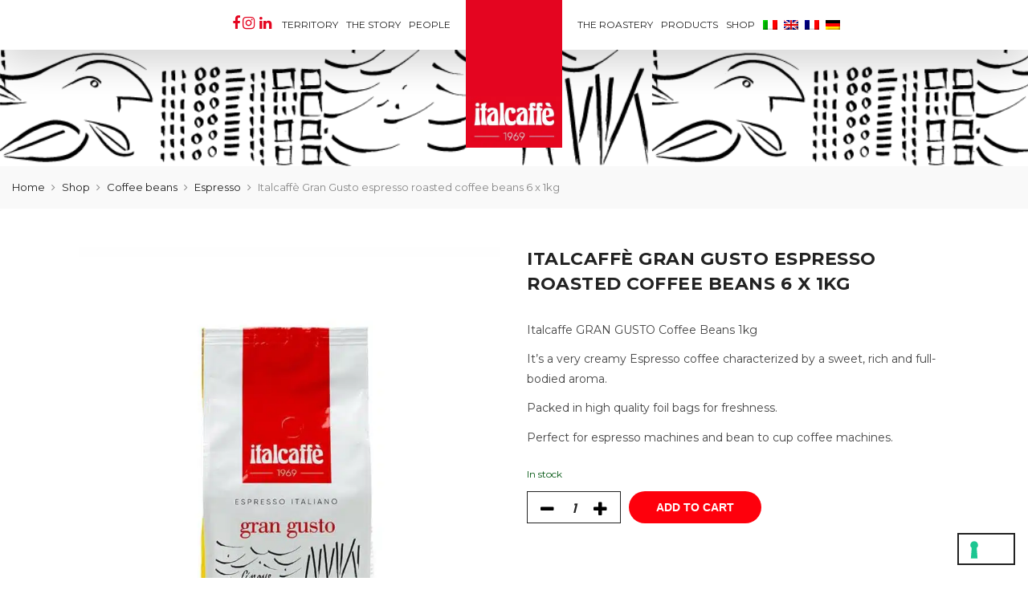

--- FILE ---
content_type: text/html; charset=UTF-8
request_url: https://www.italcaffe.it/en/shop/coffee-beans/italian-espresso/6-x-1kg-gran-gusto-roasted-coffee-beans/
body_size: 30074
content:
<!DOCTYPE html>
<html lang="en-US">
	<head>
        <meta name="google-site-verification" content="ugNpovLWDO0XqDl415ZsLPslqdUWScyqj81sDWKLn9U" />
        <meta http-equiv="Content-Type" content="text/html; charset=UTF-8"/>
		<meta name="viewport" content="width=device-width, initial-scale=1.0">
		<link rel="profile" href="http://gmpg.org/xfn/11">
		<link rel="pingback" href="https://www.italcaffe.it/xmlrpc.php">
		<meta name='robots' content='index, follow, max-image-preview:large, max-snippet:-1, max-video-preview:-1' />
<link rel="alternate" hreflang="it" href="https://www.italcaffe.it/shop/caffe-in-grani/espresso-italiano/cartone-da-6-x-1-kg-di-caffe-tostato-in-grani-gran-gusto/" />
<link rel="alternate" hreflang="en" href="https://www.italcaffe.it/en/shop/coffee-beans/italian-espresso/6-x-1kg-gran-gusto-roasted-coffee-beans/" />
<link rel="alternate" hreflang="fr" href="https://www.italcaffe.it/fr/shop/cafe-grain/espresso/6-x-1-kg-cafe-en-grains-gran-gusto/" />
<link rel="alternate" hreflang="de" href="https://www.italcaffe.it/de/shop/kaffeebohnen/espresso-kaffee-ganze-bohne/6-x-1-kg-kaffeebohnen-gran-gusto-2/" />
<link rel="alternate" hreflang="x-default" href="https://www.italcaffe.it/shop/caffe-in-grani/espresso-italiano/cartone-da-6-x-1-kg-di-caffe-tostato-in-grani-gran-gusto/" />

<!-- Google Tag Manager for WordPress by gtm4wp.com -->
<script data-cfasync="false" data-pagespeed-no-defer>
	var gtm4wp_datalayer_name = "dataLayer";
	var dataLayer = dataLayer || [];
	const gtm4wp_use_sku_instead = false;
	const gtm4wp_id_prefix = '';
	const gtm4wp_remarketing = false;
	const gtm4wp_eec = true;
	const gtm4wp_classicec = false;
	const gtm4wp_currency = 'EUR';
	const gtm4wp_product_per_impression = false;
	const gtm4wp_needs_shipping_address = false;
	const gtm4wp_business_vertical = 'retail';
	const gtm4wp_business_vertical_id = 'id';
</script>
<!-- End Google Tag Manager for WordPress by gtm4wp.com -->
	<!-- This site is optimized with the Yoast SEO plugin v21.5 - https://yoast.com/wordpress/plugins/seo/ -->
	<title>Italcaffè Gran Gusto espresso roasted coffee beans 6 x 1kg - Italcaffè</title><link rel="preload" as="style" href="https://fonts.googleapis.com/css?family=Poppins%3A300%2C400%2C500%2C600%2C700%7CLibre%20Baskerville%3A400italic%7CMontserrat%3A400&#038;subset=latin%2Clatin-ext&#038;display=swap" /><link rel="stylesheet" href="https://fonts.googleapis.com/css?family=Poppins%3A300%2C400%2C500%2C600%2C700%7CLibre%20Baskerville%3A400italic%7CMontserrat%3A400&#038;subset=latin%2Clatin-ext&#038;display=swap" media="print" onload="this.media='all'" /><noscript><link rel="stylesheet" href="https://fonts.googleapis.com/css?family=Poppins%3A300%2C400%2C500%2C600%2C700%7CLibre%20Baskerville%3A400italic%7CMontserrat%3A400&#038;subset=latin%2Clatin-ext&#038;display=swap" /></noscript>
	<link rel="canonical" href="https://www.italcaffe.it/en/shop/coffee-beans/italian-espresso/6-x-1kg-gran-gusto-roasted-coffee-beans/" />
	<meta property="og:locale" content="en_US" />
	<meta property="og:type" content="article" />
	<meta property="og:title" content="Italcaffè Gran Gusto espresso roasted coffee beans 6 x 1kg - Italcaffè" />
	<meta property="og:description" content="Italcaffe GRAN GUSTO Coffee Beans 1kg  It&#039;s a very creamy Espresso coffee characterized by a sweet, rich and full-bodied aroma.  Packed in high quality foil bags for freshness. Perfect for espresso machines and bean to cup coffee machines." />
	<meta property="og:url" content="https://www.italcaffe.it/en/shop/coffee-beans/italian-espresso/6-x-1kg-gran-gusto-roasted-coffee-beans/" />
	<meta property="og:site_name" content="Italcaffè" />
	<meta property="article:modified_time" content="2024-06-13T11:38:07+00:00" />
	<meta property="og:image" content="https://www.italcaffe.it/wp-content/uploads/2020/02/11-grangusto.jpg" />
	<meta property="og:image:width" content="825" />
	<meta property="og:image:height" content="1100" />
	<meta property="og:image:type" content="image/jpeg" />
	<meta name="twitter:card" content="summary_large_image" />
	<script type="application/ld+json" class="yoast-schema-graph">{"@context":"https://schema.org","@graph":[{"@type":"WebPage","@id":"https://www.italcaffe.it/en/shop/coffee-beans/italian-espresso/6-x-1kg-gran-gusto-roasted-coffee-beans/","url":"https://www.italcaffe.it/en/shop/coffee-beans/italian-espresso/6-x-1kg-gran-gusto-roasted-coffee-beans/","name":"Italcaffè Gran Gusto espresso roasted coffee beans 6 x 1kg - Italcaffè","isPartOf":{"@id":"https://www.italcaffe.it/en/#website"},"primaryImageOfPage":{"@id":"https://www.italcaffe.it/en/shop/coffee-beans/italian-espresso/6-x-1kg-gran-gusto-roasted-coffee-beans/#primaryimage"},"image":{"@id":"https://www.italcaffe.it/en/shop/coffee-beans/italian-espresso/6-x-1kg-gran-gusto-roasted-coffee-beans/#primaryimage"},"thumbnailUrl":"https://www.italcaffe.it/wp-content/uploads/2020/02/11-grangusto.jpg","datePublished":"2020-02-26T14:38:06+00:00","dateModified":"2024-06-13T11:38:07+00:00","breadcrumb":{"@id":"https://www.italcaffe.it/en/shop/coffee-beans/italian-espresso/6-x-1kg-gran-gusto-roasted-coffee-beans/#breadcrumb"},"inLanguage":"en-US","potentialAction":[{"@type":"ReadAction","target":["https://www.italcaffe.it/en/shop/coffee-beans/italian-espresso/6-x-1kg-gran-gusto-roasted-coffee-beans/"]}]},{"@type":"ImageObject","inLanguage":"en-US","@id":"https://www.italcaffe.it/en/shop/coffee-beans/italian-espresso/6-x-1kg-gran-gusto-roasted-coffee-beans/#primaryimage","url":"https://www.italcaffe.it/wp-content/uploads/2020/02/11-grangusto.jpg","contentUrl":"https://www.italcaffe.it/wp-content/uploads/2020/02/11-grangusto.jpg","width":825,"height":1100,"caption":"Gran Gusto Coffee Beans Italcaffè Espresso Bar 1kg | kaffebönor Espresso Kaffe | kaffebønner"},{"@type":"BreadcrumbList","@id":"https://www.italcaffe.it/en/shop/coffee-beans/italian-espresso/6-x-1kg-gran-gusto-roasted-coffee-beans/#breadcrumb","itemListElement":[{"@type":"ListItem","position":1,"name":"Home","item":"https://www.italcaffe.it/en/"},{"@type":"ListItem","position":2,"name":"Shop","item":"https://www.italcaffe.it/en/shop/"},{"@type":"ListItem","position":3,"name":"Italcaffè Gran Gusto espresso roasted coffee beans 6 x 1kg"}]},{"@type":"WebSite","@id":"https://www.italcaffe.it/en/#website","url":"https://www.italcaffe.it/en/","name":"Italcaffè","description":"50 Anni insieme","potentialAction":[{"@type":"SearchAction","target":{"@type":"EntryPoint","urlTemplate":"https://www.italcaffe.it/en/?s={search_term_string}"},"query-input":"required name=search_term_string"}],"inLanguage":"en-US"}]}</script>
	<!-- / Yoast SEO plugin. -->


<script type='application/javascript'>console.log('PixelYourSite Free version 9.4.7.1');</script>
<link rel='dns-prefetch' href='//www.googletagmanager.com' />
<link rel='dns-prefetch' href='//fonts.googleapis.com' />
<link href='https://fonts.gstatic.com' crossorigin rel='preconnect' />
<link rel="alternate" type="application/rss+xml" title="Italcaffè &raquo; Feed" href="https://www.italcaffe.it/en/feed/" />
<link rel="alternate" type="application/rss+xml" title="Italcaffè &raquo; Comments Feed" href="https://www.italcaffe.it/en/comments/feed/" />
<link rel='stylesheet' id='sbi_styles-css' href='https://www.italcaffe.it/wp-content/plugins/instagram-feed/css/sbi-styles.min.css?ver=6.2.4' type='text/css' media='all' />
<style id='wp-emoji-styles-inline-css' type='text/css'>

	img.wp-smiley, img.emoji {
		display: inline !important;
		border: none !important;
		box-shadow: none !important;
		height: 1em !important;
		width: 1em !important;
		margin: 0 0.07em !important;
		vertical-align: -0.1em !important;
		background: none !important;
		padding: 0 !important;
	}
</style>
<link rel='stylesheet' id='wp-block-library-css' href='https://www.italcaffe.it/wp-includes/css/dist/block-library/style.min.css?ver=6.4.7' type='text/css' media='all' />
<link rel='stylesheet' id='yith-wcan-shortcodes-css' href='https://www.italcaffe.it/wp-content/plugins/yith-woocommerce-ajax-navigation/assets/css/shortcodes.css?ver=4.27.0' type='text/css' media='all' />
<style id='yith-wcan-shortcodes-inline-css' type='text/css'>
:root{
	--yith-wcan-filters_colors_titles: #434343;
	--yith-wcan-filters_colors_background: #FFFFFF;
	--yith-wcan-filters_colors_accent: #A7144C;
	--yith-wcan-filters_colors_accent_r: 167;
	--yith-wcan-filters_colors_accent_g: 20;
	--yith-wcan-filters_colors_accent_b: 76;
	--yith-wcan-color_swatches_border_radius: 100%;
	--yith-wcan-color_swatches_size: 30px;
	--yith-wcan-labels_style_background: #FFFFFF;
	--yith-wcan-labels_style_background_hover: #A7144C;
	--yith-wcan-labels_style_background_active: #A7144C;
	--yith-wcan-labels_style_text: #434343;
	--yith-wcan-labels_style_text_hover: #FFFFFF;
	--yith-wcan-labels_style_text_active: #FFFFFF;
	--yith-wcan-anchors_style_text: #434343;
	--yith-wcan-anchors_style_text_hover: #A7144C;
	--yith-wcan-anchors_style_text_active: #A7144C;
}
</style>
<style id='classic-theme-styles-inline-css' type='text/css'>
/*! This file is auto-generated */
.wp-block-button__link{color:#fff;background-color:#32373c;border-radius:9999px;box-shadow:none;text-decoration:none;padding:calc(.667em + 2px) calc(1.333em + 2px);font-size:1.125em}.wp-block-file__button{background:#32373c;color:#fff;text-decoration:none}
</style>
<style id='global-styles-inline-css' type='text/css'>
body{--wp--preset--color--black: #000000;--wp--preset--color--cyan-bluish-gray: #abb8c3;--wp--preset--color--white: #ffffff;--wp--preset--color--pale-pink: #f78da7;--wp--preset--color--vivid-red: #cf2e2e;--wp--preset--color--luminous-vivid-orange: #ff6900;--wp--preset--color--luminous-vivid-amber: #fcb900;--wp--preset--color--light-green-cyan: #7bdcb5;--wp--preset--color--vivid-green-cyan: #00d084;--wp--preset--color--pale-cyan-blue: #8ed1fc;--wp--preset--color--vivid-cyan-blue: #0693e3;--wp--preset--color--vivid-purple: #9b51e0;--wp--preset--gradient--vivid-cyan-blue-to-vivid-purple: linear-gradient(135deg,rgba(6,147,227,1) 0%,rgb(155,81,224) 100%);--wp--preset--gradient--light-green-cyan-to-vivid-green-cyan: linear-gradient(135deg,rgb(122,220,180) 0%,rgb(0,208,130) 100%);--wp--preset--gradient--luminous-vivid-amber-to-luminous-vivid-orange: linear-gradient(135deg,rgba(252,185,0,1) 0%,rgba(255,105,0,1) 100%);--wp--preset--gradient--luminous-vivid-orange-to-vivid-red: linear-gradient(135deg,rgba(255,105,0,1) 0%,rgb(207,46,46) 100%);--wp--preset--gradient--very-light-gray-to-cyan-bluish-gray: linear-gradient(135deg,rgb(238,238,238) 0%,rgb(169,184,195) 100%);--wp--preset--gradient--cool-to-warm-spectrum: linear-gradient(135deg,rgb(74,234,220) 0%,rgb(151,120,209) 20%,rgb(207,42,186) 40%,rgb(238,44,130) 60%,rgb(251,105,98) 80%,rgb(254,248,76) 100%);--wp--preset--gradient--blush-light-purple: linear-gradient(135deg,rgb(255,206,236) 0%,rgb(152,150,240) 100%);--wp--preset--gradient--blush-bordeaux: linear-gradient(135deg,rgb(254,205,165) 0%,rgb(254,45,45) 50%,rgb(107,0,62) 100%);--wp--preset--gradient--luminous-dusk: linear-gradient(135deg,rgb(255,203,112) 0%,rgb(199,81,192) 50%,rgb(65,88,208) 100%);--wp--preset--gradient--pale-ocean: linear-gradient(135deg,rgb(255,245,203) 0%,rgb(182,227,212) 50%,rgb(51,167,181) 100%);--wp--preset--gradient--electric-grass: linear-gradient(135deg,rgb(202,248,128) 0%,rgb(113,206,126) 100%);--wp--preset--gradient--midnight: linear-gradient(135deg,rgb(2,3,129) 0%,rgb(40,116,252) 100%);--wp--preset--font-size--small: 13px;--wp--preset--font-size--medium: 20px;--wp--preset--font-size--large: 36px;--wp--preset--font-size--x-large: 42px;--wp--preset--spacing--20: 0.44rem;--wp--preset--spacing--30: 0.67rem;--wp--preset--spacing--40: 1rem;--wp--preset--spacing--50: 1.5rem;--wp--preset--spacing--60: 2.25rem;--wp--preset--spacing--70: 3.38rem;--wp--preset--spacing--80: 5.06rem;--wp--preset--shadow--natural: 6px 6px 9px rgba(0, 0, 0, 0.2);--wp--preset--shadow--deep: 12px 12px 50px rgba(0, 0, 0, 0.4);--wp--preset--shadow--sharp: 6px 6px 0px rgba(0, 0, 0, 0.2);--wp--preset--shadow--outlined: 6px 6px 0px -3px rgba(255, 255, 255, 1), 6px 6px rgba(0, 0, 0, 1);--wp--preset--shadow--crisp: 6px 6px 0px rgba(0, 0, 0, 1);}:where(.is-layout-flex){gap: 0.5em;}:where(.is-layout-grid){gap: 0.5em;}body .is-layout-flow > .alignleft{float: left;margin-inline-start: 0;margin-inline-end: 2em;}body .is-layout-flow > .alignright{float: right;margin-inline-start: 2em;margin-inline-end: 0;}body .is-layout-flow > .aligncenter{margin-left: auto !important;margin-right: auto !important;}body .is-layout-constrained > .alignleft{float: left;margin-inline-start: 0;margin-inline-end: 2em;}body .is-layout-constrained > .alignright{float: right;margin-inline-start: 2em;margin-inline-end: 0;}body .is-layout-constrained > .aligncenter{margin-left: auto !important;margin-right: auto !important;}body .is-layout-constrained > :where(:not(.alignleft):not(.alignright):not(.alignfull)){max-width: var(--wp--style--global--content-size);margin-left: auto !important;margin-right: auto !important;}body .is-layout-constrained > .alignwide{max-width: var(--wp--style--global--wide-size);}body .is-layout-flex{display: flex;}body .is-layout-flex{flex-wrap: wrap;align-items: center;}body .is-layout-flex > *{margin: 0;}body .is-layout-grid{display: grid;}body .is-layout-grid > *{margin: 0;}:where(.wp-block-columns.is-layout-flex){gap: 2em;}:where(.wp-block-columns.is-layout-grid){gap: 2em;}:where(.wp-block-post-template.is-layout-flex){gap: 1.25em;}:where(.wp-block-post-template.is-layout-grid){gap: 1.25em;}.has-black-color{color: var(--wp--preset--color--black) !important;}.has-cyan-bluish-gray-color{color: var(--wp--preset--color--cyan-bluish-gray) !important;}.has-white-color{color: var(--wp--preset--color--white) !important;}.has-pale-pink-color{color: var(--wp--preset--color--pale-pink) !important;}.has-vivid-red-color{color: var(--wp--preset--color--vivid-red) !important;}.has-luminous-vivid-orange-color{color: var(--wp--preset--color--luminous-vivid-orange) !important;}.has-luminous-vivid-amber-color{color: var(--wp--preset--color--luminous-vivid-amber) !important;}.has-light-green-cyan-color{color: var(--wp--preset--color--light-green-cyan) !important;}.has-vivid-green-cyan-color{color: var(--wp--preset--color--vivid-green-cyan) !important;}.has-pale-cyan-blue-color{color: var(--wp--preset--color--pale-cyan-blue) !important;}.has-vivid-cyan-blue-color{color: var(--wp--preset--color--vivid-cyan-blue) !important;}.has-vivid-purple-color{color: var(--wp--preset--color--vivid-purple) !important;}.has-black-background-color{background-color: var(--wp--preset--color--black) !important;}.has-cyan-bluish-gray-background-color{background-color: var(--wp--preset--color--cyan-bluish-gray) !important;}.has-white-background-color{background-color: var(--wp--preset--color--white) !important;}.has-pale-pink-background-color{background-color: var(--wp--preset--color--pale-pink) !important;}.has-vivid-red-background-color{background-color: var(--wp--preset--color--vivid-red) !important;}.has-luminous-vivid-orange-background-color{background-color: var(--wp--preset--color--luminous-vivid-orange) !important;}.has-luminous-vivid-amber-background-color{background-color: var(--wp--preset--color--luminous-vivid-amber) !important;}.has-light-green-cyan-background-color{background-color: var(--wp--preset--color--light-green-cyan) !important;}.has-vivid-green-cyan-background-color{background-color: var(--wp--preset--color--vivid-green-cyan) !important;}.has-pale-cyan-blue-background-color{background-color: var(--wp--preset--color--pale-cyan-blue) !important;}.has-vivid-cyan-blue-background-color{background-color: var(--wp--preset--color--vivid-cyan-blue) !important;}.has-vivid-purple-background-color{background-color: var(--wp--preset--color--vivid-purple) !important;}.has-black-border-color{border-color: var(--wp--preset--color--black) !important;}.has-cyan-bluish-gray-border-color{border-color: var(--wp--preset--color--cyan-bluish-gray) !important;}.has-white-border-color{border-color: var(--wp--preset--color--white) !important;}.has-pale-pink-border-color{border-color: var(--wp--preset--color--pale-pink) !important;}.has-vivid-red-border-color{border-color: var(--wp--preset--color--vivid-red) !important;}.has-luminous-vivid-orange-border-color{border-color: var(--wp--preset--color--luminous-vivid-orange) !important;}.has-luminous-vivid-amber-border-color{border-color: var(--wp--preset--color--luminous-vivid-amber) !important;}.has-light-green-cyan-border-color{border-color: var(--wp--preset--color--light-green-cyan) !important;}.has-vivid-green-cyan-border-color{border-color: var(--wp--preset--color--vivid-green-cyan) !important;}.has-pale-cyan-blue-border-color{border-color: var(--wp--preset--color--pale-cyan-blue) !important;}.has-vivid-cyan-blue-border-color{border-color: var(--wp--preset--color--vivid-cyan-blue) !important;}.has-vivid-purple-border-color{border-color: var(--wp--preset--color--vivid-purple) !important;}.has-vivid-cyan-blue-to-vivid-purple-gradient-background{background: var(--wp--preset--gradient--vivid-cyan-blue-to-vivid-purple) !important;}.has-light-green-cyan-to-vivid-green-cyan-gradient-background{background: var(--wp--preset--gradient--light-green-cyan-to-vivid-green-cyan) !important;}.has-luminous-vivid-amber-to-luminous-vivid-orange-gradient-background{background: var(--wp--preset--gradient--luminous-vivid-amber-to-luminous-vivid-orange) !important;}.has-luminous-vivid-orange-to-vivid-red-gradient-background{background: var(--wp--preset--gradient--luminous-vivid-orange-to-vivid-red) !important;}.has-very-light-gray-to-cyan-bluish-gray-gradient-background{background: var(--wp--preset--gradient--very-light-gray-to-cyan-bluish-gray) !important;}.has-cool-to-warm-spectrum-gradient-background{background: var(--wp--preset--gradient--cool-to-warm-spectrum) !important;}.has-blush-light-purple-gradient-background{background: var(--wp--preset--gradient--blush-light-purple) !important;}.has-blush-bordeaux-gradient-background{background: var(--wp--preset--gradient--blush-bordeaux) !important;}.has-luminous-dusk-gradient-background{background: var(--wp--preset--gradient--luminous-dusk) !important;}.has-pale-ocean-gradient-background{background: var(--wp--preset--gradient--pale-ocean) !important;}.has-electric-grass-gradient-background{background: var(--wp--preset--gradient--electric-grass) !important;}.has-midnight-gradient-background{background: var(--wp--preset--gradient--midnight) !important;}.has-small-font-size{font-size: var(--wp--preset--font-size--small) !important;}.has-medium-font-size{font-size: var(--wp--preset--font-size--medium) !important;}.has-large-font-size{font-size: var(--wp--preset--font-size--large) !important;}.has-x-large-font-size{font-size: var(--wp--preset--font-size--x-large) !important;}
.wp-block-navigation a:where(:not(.wp-element-button)){color: inherit;}
:where(.wp-block-post-template.is-layout-flex){gap: 1.25em;}:where(.wp-block-post-template.is-layout-grid){gap: 1.25em;}
:where(.wp-block-columns.is-layout-flex){gap: 2em;}:where(.wp-block-columns.is-layout-grid){gap: 2em;}
.wp-block-pullquote{font-size: 1.5em;line-height: 1.6;}
</style>
<link rel='stylesheet' id='wpml-blocks-css' href='https://www.italcaffe.it/wp-content/plugins/sitepress-multilingual-cms/dist/css/blocks/styles.css?ver=4.6.7' type='text/css' media='all' />
<link rel='stylesheet' id='contact-form-7-css' href='https://www.italcaffe.it/wp-content/plugins/contact-form-7/includes/css/styles.css?ver=5.8.2' type='text/css' media='all' />
<link rel='stylesheet' id='wcml-dropdown-0-css' href='//www.italcaffe.it/wp-content/plugins/woocommerce-multilingual/templates/currency-switchers/legacy-dropdown/style.css?ver=5.2.1' type='text/css' media='all' />
<link rel='stylesheet' id='photoswipe-css' href='https://www.italcaffe.it/wp-content/plugins/woocommerce/assets/css/photoswipe/photoswipe.min.css?ver=8.2.4' type='text/css' media='all' />
<link rel='stylesheet' id='photoswipe-default-skin-css' href='https://www.italcaffe.it/wp-content/plugins/woocommerce/assets/css/photoswipe/default-skin/default-skin.min.css?ver=8.2.4' type='text/css' media='all' />
<style id='woocommerce-inline-inline-css' type='text/css'>
.woocommerce form .form-row .required { visibility: visible; }
</style>
<link rel='stylesheet' id='wpa-wcpb-frontend-css' href='https://www.italcaffe.it/wp-content/plugins/wpa-woocommerce-product-bundle/assets/css/wcpb-frontend.css?ver=6.4.7' type='text/css' media='all' />
<link rel='stylesheet' id='wpa-wcvs-frontend-css' href='https://www.italcaffe.it/wp-content/plugins/wpa-woocommerce-variation-swatch/assets/css/wcvs-frontend.css?ver=6.4.7' type='text/css' media='all' />
<link rel='stylesheet' id='wpml-menu-item-0-css' href='https://www.italcaffe.it/wp-content/plugins/sitepress-multilingual-cms/templates/language-switchers/menu-item/style.min.css?ver=1' type='text/css' media='all' />
<link rel='stylesheet' id='jas-claue-parent-style-css' href='https://www.italcaffe.it/wp-content/themes/claue/style.css?ver=6.4.7' type='text/css' media='all' />

<link rel='stylesheet' id='fontawesome-css' href='https://www.italcaffe.it/wp-content/themes/claue/assets/vendors/font-awesome/css/font-awesome.min.css?ver=2.2.1' type='text/css' media='all' />
<link rel='stylesheet' id='font-stroke-css' href='https://www.italcaffe.it/wp-content/themes/claue/assets/vendors/font-stroke/css/font-stroke.min.css?ver=2.2.1' type='text/css' media='all' />
<link rel='stylesheet' id='slick-css' href='https://www.italcaffe.it/wp-content/themes/claue/assets/vendors/slick/slick.css?ver=2.2.1' type='text/css' media='all' />
<link rel='stylesheet' id='jas-claue-animated-css' href='https://www.italcaffe.it/wp-content/themes/claue/assets/css/animate.css?ver=2.2.1' type='text/css' media='all' />
<link rel='stylesheet' id='jas-claue-style-css' href='https://www.italcaffe.it/wp-content/themes/claue-child/style.css?ver=2.2.1' type='text/css' media='all' />
<style id='jas-claue-style-inline-css' type='text/css'>
@media only screen and (min-width: 75em) {.jas-container, .boxed .header__top, .boxed .jas-wc-single .bgbl, .boxed #jas-footer, .dokan-dashboard .dokan-dashboard-wrap, .dokan-store .dokan-dashboard-wrap {width: 1920px !important;}}.jas-branding {max-width: 200px;margin: auto;}.jas-wc .page-head, .jas-wc-single .page-head {background-image:  url(https://www.italcaffe.it/wp-content/uploads/2019/06/bar-zone-header.png);background-size:       cover;background-repeat:     repeat-y;background-position:   center center;background-attachment: scroll;}body, .jas-menu > li > a, .f__pop, .jas-menu ul li a {font-family: "Montserrat";font-weight: 400;font-size:21px;color:#878787}h1, h2, h3, h4, h5, h6, .f__pop {font-family: "Montserrat";font-weight: 400;}h1, h2, h3, h4, h5, h6 {color:#222}h1 { font-size:48px; }h2 { font-size:36px; }h3 { font-size:24px; }h4 { font-size:21px; }h5 { font-size:18px; }h6 { font-size:16px; }a:hover, a:active,.cp, .chp:hover,.inside-thumb a:hover,.jas-blog-slider .post-thumbnail > div a:hover,.shop-top-sidebar .product-categories li.current-cat > a,.quantity .qty a:hover,.cart .yith-wcwl-add-to-wishlist a:hover,.woocommerce-MyAccount-navigation ul li:hover a,.woocommerce-MyAccount-navigation ul li.is-active a {color: #fe000c;}input[type="submit"]:hover,button:hover,a.button:hover,.jas-ajax-load a:hover,.widget .tagcloud a:hover,.jas-ajax-load a:hover,.cart .yith-wcwl-add-to-wishlist:hover,.p-video a:hover,button.button:hover {border-color: #fe000c;}input[type="submit"]:hover,button:hover,a.button:hover,button.button:hover,.jas-ajax-load a:hover,.bgp, .bghp:hover,.signup-newsletter-form input.submit-btn:hover,.widget .tagcloud a:hover,.widget_price_filter .ui-slider-range,.widget_price_filter .ui-state-default,.jas-mini-cart .checkout,.jas-ajax-load a:hover,.metaslider .flexslider .flex-prev, .metaslider .flexslider .flex-next,button.single_add_to_cart_button,.jas_wcpb_add_to_cart.single_add_to_cart_button,.jas-service[class*="icon-"] .icon:before,.cart__popup-action .checkout-button,div.wpforms-container-full .wpforms-form button[type="submit"],div.wpforms-container-full .wpforms-form button[type="submit"]:hover {background-color: #fe000c;}a,h1, h2, h3, h4, h5, h6,input[type="submit"],button,a.button,.jas-ajax-load a,.cd,.wp-caption-text,#jas-header .jas-social a,#jas-backtop:hover span i,.page-numbers li,.page-numbers li a,.jas-portfolio-single .portfolio-meta span,.sidebar .widget ul li:before,.widget ul.product_list_widget li a span.product-title,.widget .tagcloud a,.filter-trigger:hover,.filter-trigger:focus,.jas-mini-cart .mini_cart_item a:nth-child(2),.btn-atc .yith-wcwl-add-to-wishlist .ajax-loading,.product-category h3,.quantity input.input-text[type="number"],.cart .yith-wcwl-add-to-wishlist a,.wc-tabs li.active a,.wc-tabs li a:hover,.shop_table th,.order-total,.order-total td,.woocommerce-MyAccount-navigation ul li a,.jas-filter a.selected,.jas-filter a:hover,.jas-row .vc_tta-color-grey.vc_tta-style-classic .vc_tta-tab > a:focus, .jas-row .vc_tta-color-grey.vc_tta-style-classic .vc_tta-tab > a:hover,.jas-row .vc_tta-color-grey.vc_tta-style-classic .vc_tta-tab.vc_active > a,.metaslider .flexslider .caption-wrap h2,.metaslider .flexslider .caption-wrap h3,.metaslider .flexslider .caption-wrap h4,.jas-menu ul li:hover > a,#jas-mobile-menu ul li a,.holder {color: #222;}input:not([type="submit"]):not([type="checkbox"]):focus,textarea:focus,.error-404.not-found a,.more-link,.widget .tagcloud a,.widget .woocommerce-product-search,.widget .search-form,.woocommerce .widget_layered_nav ul.yith-wcan-label li a:hover,.woocommerce-page .widget_layered_nav ul.yith-wcan-label li a:hover,.woocommerce .widget_layered_nav ul.yith-wcan-label li.chosen a,.woocommerce-page .widget_layered_nav ul.yith-wcan-label li.chosen a,.jas-ajax-load a,form .quantity,.quantity input.input-text[type="number"]:focus,.cart .yith-wcwl-add-to-wishlist,.wc-tabs li.active a,.p-video a,.jas-filter a.selected,.jas-row .vc_tta-color-grey.vc_tta-style-classic .vc_tta-tab > a:focus, .jas-row .vc_tta-color-grey.vc_tta-style-classic .vc_tta-tab > a:hover,.jas-row .vc_tta-color-grey.vc_tta-style-classic .vc_tta-tab.vc_active > a {border-color: #222;}mark,.signup-newsletter-form input.submit-btn,.error-404.not-found a:hover,.more-link:hover,.widget h4.widget-title:after,.widget .woocommerce-product-search input[type="submit"],.widget .search-form .search-submit,.woocommerce .widget_layered_nav ul.yith-wcan-label li a:hover,.woocommerce-page .widget_layered_nav ul.yith-wcan-label li a:hover,.woocommerce .widget_layered_nav ul.yith-wcan-label li.chosen a,.woocommerce-page .widget_layered_nav ul.yith-wcan-label li.chosen a,.jas-mini-cart .button,.btn-quickview:hover,.tab-heading:after,.product-extra-title h2:before,.product-extra-title h2:after,.section-title:before,.section-title:after {background-color: #222;}body { background-color: #fff}body { color: #878787}h1, h2, h3, h4, h5, h6 { color: #222}.jas-socials a,.header-text,.header__top .jas-action a {color: #878787;}.jas-menu > li > a,#jas-mobile-menu ul > li:hover > a, #jas-mobile-menu ul > li.current-menu-item > a, #jas-mobile-menu ul > li.current-menu-parent > a, #jas-mobile-menu ul > li.current-menu-ancestor > a,#jas-mobile-menu ul > li:hover > .holder, #jas-mobile-menu ul > li.current-menu-item > .holder,#jas-mobile-menu ul > li.current-menu-parent  > .holder,#jas-mobile-menu ul > li.current-menu-ancestor > .holder,.jas-menu li.current-product_cat-ancestor > a,.jas-action a {color: #222;}.jas-menu li > a:hover,.jas-menu li.current-menu-ancestor > a,.jas-menu li.current-menu-item > a,.jas-account-menu a:hover,.jas-action a:hover {color: #fe000c;}.jas-menu ul a, .jas-account-menu ul a, .jas-menu ul li a {color: #878787;}.jas-menu ul li a:hover {color: #222;}.jas-account-menu ul, .jas-menu > li > ul {background: rgba(255, 255, 255, 0.95);}.home .header__transparent .jas-menu > li > a {color: #222;}.home .header__transparent .jas-menu li > a:hover {color: #fe000c;}.home .header-sticky .jas-menu > li > a,.home .header-sticky .jas-action a  {color: #222;}.header-sticky .header__mid {background: #fff;}.header-sticky .jas-menu > li > a,.header-sticky .jas-action a  {color: #222;}.header-sticky .jas-menu li a:hover, .header-sticky .jas-menu li.current-menu-ancestor > a, .header-sticky .jas-menu li.current-menu-item > a,.header-sticky .jas-action a:hover {color: #fe000c;}.header-sticky .jas-account-menu ul, .header-sticky .jas-menu > li > ul {background: rgba(255, 255, 255, 0.95);}.header-sticky .jas-menu ul li a {color: #222;}.header-sticky .jas-menu ul li a:hover,.header-sticky .jas-menu ul li.current-menu-item a,.header-sticky .jas-menu ul li.current-menu-ancestor > a {color: #fe000c;}#jas-footer {background: #f6f6f8;}#jas-footer {color: #878787;}.footer__top a, .footer__bot a {color: #878787;}.footer__top .widget-title {color: #222;}.footer__top a:hover, .footer__bot a:hover {color: #fe000c;}.badge span {background:#fe9931;}.badge span {color:#fff;}.badge .new {background:#fe000c;}.product-image .product-attr {background:transparent;}.single-product.postid-5532 .jas-container { width: 100%; padding: 0 30px;}.sidebar .widget.yith-woocommerce-ajax-product-filter ul li:before { content:none;}.sidebar .widget.yith-woocommerce-ajax-product-filter ul li { padding-left: 0;}
</style>
<link rel='stylesheet' id='flexible-shipping-free-shipping-css' href='https://www.italcaffe.it/wp-content/plugins/flexible-shipping/assets/dist/css/free-shipping.css?ver=4.23.0.2' type='text/css' media='all' />
<script type="text/template" id="tmpl-variation-template">
	<div class="woocommerce-variation-description">{{{ data.variation.variation_description }}}</div>
	<div class="woocommerce-variation-price">{{{ data.variation.price_html }}}</div>
	<div class="woocommerce-variation-availability">{{{ data.variation.availability_html }}}</div>
</script>
<script type="text/template" id="tmpl-unavailable-variation-template">
	<p>Sorry, this product is unavailable. Please choose a different combination.</p>
</script>
<script type="text/javascript" src="https://www.italcaffe.it/wp-includes/js/jquery/jquery.min.js?ver=3.7.1" id="jquery-core-js"></script>
<script type="text/javascript" src="https://www.italcaffe.it/wp-includes/js/jquery/jquery-migrate.min.js?ver=3.4.1" id="jquery-migrate-js"></script>
<script type="text/javascript" id="wpml-cookie-js-extra">
/* <![CDATA[ */
var wpml_cookies = {"wp-wpml_current_language":{"value":"en","expires":1,"path":"\/"}};
var wpml_cookies = {"wp-wpml_current_language":{"value":"en","expires":1,"path":"\/"}};
/* ]]> */
</script>
<script type="text/javascript" src="https://www.italcaffe.it/wp-content/plugins/sitepress-multilingual-cms/res/js/cookies/language-cookie.js?ver=4.6.7" id="wpml-cookie-js"></script>
<script type="text/javascript" id="google-analytics-opt-out-js-after">
/* <![CDATA[ */
			var gaProperty = 'G-ZJNFV5B8KE';
			var disableStr = 'ga-disable-' + gaProperty;
			if ( document.cookie.indexOf( disableStr + '=true' ) > -1 ) {
				window[disableStr] = true;
			}
			function gaOptout() {
				document.cookie = disableStr + '=true; expires=Thu, 31 Dec 2099 23:59:59 UTC; path=/';
				window[disableStr] = true;
			}
/* ]]> */
</script>
<script type="text/javascript" async src="https://www.googletagmanager.com/gtag/js?id=G-ZJNFV5B8KE" id="google-tag-manager-js"></script>
<script type="text/javascript" id="google-tag-manager-js-after">
/* <![CDATA[ */
		window.dataLayer = window.dataLayer || [];
		function gtag(){dataLayer.push(arguments);}
		gtag('js', new Date());
		gtag('set', 'developer_id.dOGY3NW', true);

		gtag('config', 'G-ZJNFV5B8KE', {
			'allow_google_signals': true,
			'link_attribution': false,
			'anonymize_ip': true,
			'linker':{
				'domains': [],
				'allow_incoming': false,
			},
			'custom_map': {
				'dimension1': 'logged_in'
			},
			'logged_in': 'no'
		} );

		
		
/* ]]> */
</script>
<script type="text/javascript" src="https://www.italcaffe.it/wp-content/plugins/woocommerce/assets/js/jquery-blockui/jquery.blockUI.min.js?ver=2.7.0-wc.8.2.4" id="jquery-blockui-js"></script>
<script type="text/javascript" id="wc-add-to-cart-js-extra">
/* <![CDATA[ */
var wc_add_to_cart_params = {"ajax_url":"\/wp-admin\/admin-ajax.php?lang=en","wc_ajax_url":"\/en\/?wc-ajax=%%endpoint%%","i18n_view_cart":"View cart","cart_url":"https:\/\/www.italcaffe.it\/en\/shop\/cart\/","is_cart":"","cart_redirect_after_add":"no"};
/* ]]> */
</script>
<script type="text/javascript" src="https://www.italcaffe.it/wp-content/plugins/woocommerce/assets/js/frontend/add-to-cart.min.js?ver=8.2.4" id="wc-add-to-cart-js"></script>
<script type="text/javascript" src="https://www.italcaffe.it/wp-content/plugins/duracelltomi-google-tag-manager/js/gtm4wp-woocommerce-enhanced.js?ver=1.18.1" id="gtm4wp-woocommerce-enhanced-js"></script>
<script type="text/javascript" src="https://www.italcaffe.it/wp-content/plugins/js_composer/assets/js/vendors/woocommerce-add-to-cart.js?ver=7.1" id="vc_woocommerce-add-to-cart-js-js"></script>
<script type="text/javascript" src="https://www.italcaffe.it/wp-content/plugins/pixelyoursite/dist/scripts/jquery.bind-first-0.2.3.min.js?ver=6.4.7" id="jquery-bind-first-js"></script>
<script type="text/javascript" src="https://www.italcaffe.it/wp-content/plugins/pixelyoursite/dist/scripts/js.cookie-2.1.3.min.js?ver=2.1.3" id="js-cookie-pys-js"></script>
<script type="text/javascript" id="pys-js-extra">
/* <![CDATA[ */
var pysOptions = {"staticEvents":{"facebook":{"woo_view_content":[{"delay":0,"type":"static","name":"ViewContent","pixelIds":["363094154791373"],"eventID":"97b02662-4a2e-4802-a8dc-b24128dcb318","params":{"content_ids":["Cartoneda6x1KgGRANGUSTO_22851"],"content_type":"product","content_name":"Italcaff\u00e8 Gran Gusto espresso roasted coffee beans 6 x 1kg","category_name":"Coffee beans, Espresso","value":109.5100000000000051159076974727213382720947265625,"currency":"EUR","product_price":109.5100000000000051159076974727213382720947265625,"page_title":"Italcaff\u00e8 Gran Gusto espresso roasted coffee beans 6 x 1kg","post_type":"product","post_id":22851,"plugin":"PixelYourSite","user_role":"guest","event_url":"www.italcaffe.it\/en\/shop\/coffee-beans\/italian-espresso\/6-x-1kg-gran-gusto-roasted-coffee-beans\/"},"e_id":"woo_view_content","ids":[],"hasTimeWindow":false,"timeWindow":0,"woo_order":"","edd_order":""}],"init_event":[{"delay":0,"type":"static","name":"PageView","pixelIds":["363094154791373"],"eventID":"02334917-bbe2-4d90-8ff8-556aaaa80495","params":{"page_title":"Italcaff\u00e8 Gran Gusto espresso roasted coffee beans 6 x 1kg","post_type":"product","post_id":22851,"plugin":"PixelYourSite","user_role":"guest","event_url":"www.italcaffe.it\/en\/shop\/coffee-beans\/italian-espresso\/6-x-1kg-gran-gusto-roasted-coffee-beans\/"},"e_id":"init_event","ids":[],"hasTimeWindow":false,"timeWindow":0,"woo_order":"","edd_order":""}]},"ga":{"woo_view_content":[{"delay":0,"type":"static","name":"view_item","trackingIds":["UA-222849-2"],"params":{"event_category":"ecommerce","non_interaction":true,"items":[{"id":"22851","name":"Italcaff\u00e8 Gran Gusto espresso roasted coffee beans 6 x 1kg","quantity":1,"price":109.5100000000000051159076974727213382720947265625,"item_category":"Coffee beans","item_category2":"Espresso"}],"page_title":"Italcaff\u00e8 Gran Gusto espresso roasted coffee beans 6 x 1kg","post_type":"product","post_id":22851,"plugin":"PixelYourSite","user_role":"guest","event_url":"www.italcaffe.it\/en\/shop\/coffee-beans\/italian-espresso\/6-x-1kg-gran-gusto-roasted-coffee-beans\/"},"e_id":"woo_view_content","ids":[],"hasTimeWindow":false,"timeWindow":0,"pixelIds":[],"eventID":"","woo_order":"","edd_order":""}]}},"dynamicEvents":{"automatic_event_form":{"facebook":{"delay":0,"type":"dyn","name":"Form","pixelIds":["363094154791373"],"eventID":"dbc2a385-3ade-4004-a978-9222374caf41","params":{"page_title":"Italcaff\u00e8 Gran Gusto espresso roasted coffee beans 6 x 1kg","post_type":"product","post_id":22851,"plugin":"PixelYourSite","user_role":"guest","event_url":"www.italcaffe.it\/en\/shop\/coffee-beans\/italian-espresso\/6-x-1kg-gran-gusto-roasted-coffee-beans\/"},"e_id":"automatic_event_form","ids":[],"hasTimeWindow":false,"timeWindow":0,"woo_order":"","edd_order":""},"ga":{"delay":0,"type":"dyn","name":"Form","trackingIds":["UA-222849-2"],"params":{"non_interaction":false,"page_title":"Italcaff\u00e8 Gran Gusto espresso roasted coffee beans 6 x 1kg","post_type":"product","post_id":22851,"plugin":"PixelYourSite","user_role":"guest","event_url":"www.italcaffe.it\/en\/shop\/coffee-beans\/italian-espresso\/6-x-1kg-gran-gusto-roasted-coffee-beans\/"},"e_id":"automatic_event_form","ids":[],"hasTimeWindow":false,"timeWindow":0,"pixelIds":[],"eventID":"","woo_order":"","edd_order":""}},"automatic_event_download":{"facebook":{"delay":0,"type":"dyn","name":"Download","extensions":["","doc","exe","js","pdf","ppt","tgz","zip","xls"],"pixelIds":["363094154791373"],"eventID":"80b3580e-a0ad-4484-8061-e3a4f64a12da","params":{"page_title":"Italcaff\u00e8 Gran Gusto espresso roasted coffee beans 6 x 1kg","post_type":"product","post_id":22851,"plugin":"PixelYourSite","user_role":"guest","event_url":"www.italcaffe.it\/en\/shop\/coffee-beans\/italian-espresso\/6-x-1kg-gran-gusto-roasted-coffee-beans\/"},"e_id":"automatic_event_download","ids":[],"hasTimeWindow":false,"timeWindow":0,"woo_order":"","edd_order":""},"ga":{"delay":0,"type":"dyn","name":"Download","extensions":["","doc","exe","js","pdf","ppt","tgz","zip","xls"],"trackingIds":["UA-222849-2"],"params":{"non_interaction":false,"page_title":"Italcaff\u00e8 Gran Gusto espresso roasted coffee beans 6 x 1kg","post_type":"product","post_id":22851,"plugin":"PixelYourSite","user_role":"guest","event_url":"www.italcaffe.it\/en\/shop\/coffee-beans\/italian-espresso\/6-x-1kg-gran-gusto-roasted-coffee-beans\/"},"e_id":"automatic_event_download","ids":[],"hasTimeWindow":false,"timeWindow":0,"pixelIds":[],"eventID":"","woo_order":"","edd_order":""}},"automatic_event_comment":{"facebook":{"delay":0,"type":"dyn","name":"Comment","pixelIds":["363094154791373"],"eventID":"3818266c-daac-44d1-be03-5d7975961867","params":{"page_title":"Italcaff\u00e8 Gran Gusto espresso roasted coffee beans 6 x 1kg","post_type":"product","post_id":22851,"plugin":"PixelYourSite","user_role":"guest","event_url":"www.italcaffe.it\/en\/shop\/coffee-beans\/italian-espresso\/6-x-1kg-gran-gusto-roasted-coffee-beans\/"},"e_id":"automatic_event_comment","ids":[],"hasTimeWindow":false,"timeWindow":0,"woo_order":"","edd_order":""},"ga":{"delay":0,"type":"dyn","name":"Comment","trackingIds":["UA-222849-2"],"params":{"non_interaction":false,"page_title":"Italcaff\u00e8 Gran Gusto espresso roasted coffee beans 6 x 1kg","post_type":"product","post_id":22851,"plugin":"PixelYourSite","user_role":"guest","event_url":"www.italcaffe.it\/en\/shop\/coffee-beans\/italian-espresso\/6-x-1kg-gran-gusto-roasted-coffee-beans\/"},"e_id":"automatic_event_comment","ids":[],"hasTimeWindow":false,"timeWindow":0,"pixelIds":[],"eventID":"","woo_order":"","edd_order":""}},"woo_add_to_cart_on_button_click":{"facebook":{"delay":0,"type":"dyn","name":"AddToCart","pixelIds":["363094154791373"],"eventID":"e250517c-45e4-484c-97bd-24f79b8cebf3","params":{"page_title":"Italcaff\u00e8 Gran Gusto espresso roasted coffee beans 6 x 1kg","post_type":"product","post_id":22851,"plugin":"PixelYourSite","user_role":"guest","event_url":"www.italcaffe.it\/en\/shop\/coffee-beans\/italian-espresso\/6-x-1kg-gran-gusto-roasted-coffee-beans\/"},"e_id":"woo_add_to_cart_on_button_click","ids":[],"hasTimeWindow":false,"timeWindow":0,"woo_order":"","edd_order":""},"ga":{"delay":0,"type":"dyn","name":"add_to_cart","trackingIds":["UA-222849-2"],"params":{"page_title":"Italcaff\u00e8 Gran Gusto espresso roasted coffee beans 6 x 1kg","post_type":"product","post_id":22851,"plugin":"PixelYourSite","user_role":"guest","event_url":"www.italcaffe.it\/en\/shop\/coffee-beans\/italian-espresso\/6-x-1kg-gran-gusto-roasted-coffee-beans\/"},"e_id":"woo_add_to_cart_on_button_click","ids":[],"hasTimeWindow":false,"timeWindow":0,"pixelIds":[],"eventID":"","woo_order":"","edd_order":""}}},"triggerEvents":[],"triggerEventTypes":[],"facebook":{"pixelIds":["363094154791373"],"advancedMatching":[],"advancedMatchingEnabled":false,"removeMetadata":false,"contentParams":{"post_type":"product","post_id":22851,"content_name":"Italcaff\u00e8 Gran Gusto espresso roasted coffee beans 6 x 1kg","categories":"Coffee beans, Espresso","tags":""},"commentEventEnabled":true,"wooVariableAsSimple":false,"downloadEnabled":true,"formEventEnabled":true,"serverApiEnabled":false,"wooCRSendFromServer":false,"send_external_id":null},"ga":{"trackingIds":["UA-222849-2"],"enhanceLinkAttr":false,"anonimizeIP":false,"commentEventEnabled":true,"commentEventNonInteractive":false,"downloadEnabled":true,"downloadEventNonInteractive":false,"formEventEnabled":true,"crossDomainEnabled":false,"crossDomainAcceptIncoming":false,"crossDomainDomains":[],"isDebugEnabled":[false],"disableAdvertisingFeatures":false,"disableAdvertisingPersonalization":false,"wooVariableAsSimple":false},"debug":"","siteUrl":"https:\/\/www.italcaffe.it","ajaxUrl":"https:\/\/www.italcaffe.it\/wp-admin\/admin-ajax.php","ajax_event":"1a0a15c63f","enable_remove_download_url_param":"1","cookie_duration":"7","last_visit_duration":"60","enable_success_send_form":"","ajaxForServerEvent":"1","send_external_id":"1","external_id_expire":"180","gdpr":{"ajax_enabled":false,"all_disabled_by_api":false,"facebook_disabled_by_api":false,"analytics_disabled_by_api":false,"google_ads_disabled_by_api":false,"pinterest_disabled_by_api":false,"bing_disabled_by_api":false,"externalID_disabled_by_api":false,"facebook_prior_consent_enabled":true,"analytics_prior_consent_enabled":true,"google_ads_prior_consent_enabled":null,"pinterest_prior_consent_enabled":true,"bing_prior_consent_enabled":true,"cookiebot_integration_enabled":false,"cookiebot_facebook_consent_category":"marketing","cookiebot_analytics_consent_category":"statistics","cookiebot_tiktok_consent_category":"marketing","cookiebot_google_ads_consent_category":null,"cookiebot_pinterest_consent_category":"marketing","cookiebot_bing_consent_category":"marketing","consent_magic_integration_enabled":false,"real_cookie_banner_integration_enabled":false,"cookie_notice_integration_enabled":false,"cookie_law_info_integration_enabled":false},"cookie":{"disabled_all_cookie":false,"disabled_advanced_form_data_cookie":false,"disabled_landing_page_cookie":false,"disabled_first_visit_cookie":false,"disabled_trafficsource_cookie":false,"disabled_utmTerms_cookie":false,"disabled_utmId_cookie":false},"woo":{"enabled":true,"enabled_save_data_to_orders":true,"addToCartOnButtonEnabled":true,"addToCartOnButtonValueEnabled":true,"addToCartOnButtonValueOption":"price","singleProductId":22851,"removeFromCartSelector":"form.woocommerce-cart-form .remove","addToCartCatchMethod":"add_cart_js","is_order_received_page":false,"containOrderId":false},"edd":{"enabled":false}};
/* ]]> */
</script>
<script type="text/javascript" src="https://www.italcaffe.it/wp-content/plugins/pixelyoursite/dist/scripts/public.js?ver=9.4.7.1" id="pys-js"></script>
<script></script><link rel="https://api.w.org/" href="https://www.italcaffe.it/en/wp-json/" /><link rel="alternate" type="application/json" href="https://www.italcaffe.it/en/wp-json/wp/v2/product/22851" /><link rel="EditURI" type="application/rsd+xml" title="RSD" href="https://www.italcaffe.it/xmlrpc.php?rsd" />
<meta name="generator" content="WordPress 6.4.7" />
<meta name="generator" content="WooCommerce 8.2.4" />
<link rel='shortlink' href='https://www.italcaffe.it/en/?p=22851' />
<link rel="alternate" type="application/json+oembed" href="https://www.italcaffe.it/en/wp-json/oembed/1.0/embed?url=https%3A%2F%2Fwww.italcaffe.it%2Fen%2Fshop%2Fcoffee-beans%2Fitalian-espresso%2F6-x-1kg-gran-gusto-roasted-coffee-beans%2F" />
<link rel="alternate" type="text/xml+oembed" href="https://www.italcaffe.it/en/wp-json/oembed/1.0/embed?url=https%3A%2F%2Fwww.italcaffe.it%2Fen%2Fshop%2Fcoffee-beans%2Fitalian-espresso%2F6-x-1kg-gran-gusto-roasted-coffee-beans%2F&#038;format=xml" />
<meta name="generator" content="WPML ver:4.6.7 stt:1,4,3,27;" />

<!-- Google Tag Manager for WordPress by gtm4wp.com -->
<!-- GTM Container placement set to manual -->
<script data-cfasync="false" data-pagespeed-no-defer type="text/javascript">
	var dataLayer_content = {"pagePostType":"product","pagePostType2":"single-product","pagePostAuthor":"Spanò Sun-Times c\/o Talent Milano","productRatingCounts":[],"productAverageRating":0,"productReviewCount":0,"productType":"simple","productIsVariable":0,"event":"gtm4wp.changeDetailViewEEC","ecommerce":{"currencyCode":"EUR","detail":{"products":[{"id":22851,"internal_id":22851,"name":"Italcaffè Gran Gusto espresso roasted coffee beans 6 x 1kg","sku":"Cartoneda6x1KgGRANGUSTO","category":"Espresso","price":109.5100000000000051159076974727213382720947265625,"stocklevel":128}]}}};
	dataLayer.push( dataLayer_content );
</script>
<script data-cfasync="false">
(function(w,d,s,l,i){w[l]=w[l]||[];w[l].push({'gtm.start':
new Date().getTime(),event:'gtm.js'});var f=d.getElementsByTagName(s)[0],
j=d.createElement(s),dl=l!='dataLayer'?'&l='+l:'';j.async=true;j.src=
'//www.googletagmanager.com/gtm.js?id='+i+dl;f.parentNode.insertBefore(j,f);
})(window,document,'script','dataLayer','GTM-WS2GXFN');
</script>
<!-- End Google Tag Manager -->
<!-- End Google Tag Manager for WordPress by gtm4wp.com --><style>div.woocommerce-variation-add-to-cart-disabled { display: none ! important; }</style>	<noscript><style>.woocommerce-product-gallery{ opacity: 1 !important; }</style></noscript>
	<meta name="generator" content="Powered by WPBakery Page Builder - drag and drop page builder for WordPress."/>
<link rel="icon" href="https://www.italcaffe.it/wp-content/uploads/2019/09/cropped-favicon-32x32.png" sizes="32x32" />
<link rel="icon" href="https://www.italcaffe.it/wp-content/uploads/2019/09/cropped-favicon-192x192.png" sizes="192x192" />
<link rel="apple-touch-icon" href="https://www.italcaffe.it/wp-content/uploads/2019/09/cropped-favicon-180x180.png" />
<meta name="msapplication-TileImage" content="https://www.italcaffe.it/wp-content/uploads/2019/09/cropped-favicon-270x270.png" />
		<style type="text/css" id="wp-custom-css">
			.woocommerce-product-details__short-description * {
    
    font-family: Montserrat !important;
    color: #444 !important;
    font-size: 14px !important;
		font-weight: 400!important;
}
.cus-profilo-sensoriale-chicchi {
    font-size: 0!important;
}

.right-red-33 .metaslider .flexslider .caption-wrap {
	max-width:83.3333%;
  display: flex;
  align-items: center;
}
.right-red-33 .metaslider .flexslider .caption-wrap .caption {
    width: 33%;

    background-color: #FE000CD9;
    color: white !important;
	  padding: 29px 23px 34px;
}

.right-red-33 .metaslider .flexslider .caption-wrap .caption > h3 {
	color:white;
	font-size: 24px;
  line-height: 1.2;
	text-transform:uppercase;
}

.right-red-33 .metaslider .flexslider .caption-wrap .caption > p {
	color:white;
	padding:0;
	font-size: 18px;
  line-height: 1.3;
}
.img-w-100 figure ,
.img-w-100 figure div,
.img-w-100 img ,
.img-w-100 source {
  width: 100%;	
}

.format-text p {
    font-size: 14px!important;
    line-height: 1.64;
	padding: 0!important;
	font-weight: 400!important
}

.col5-prods .product-inner.pr {
    padding: 1px;
    font-size: 12px!important;
    background-color: #F5F6F8;
}

.col5-prods .product-info.mt__15 {
    /* border: 1px solid lightgrey; */
    font-size: 12px!important;
    text-align: center;
}

.bordered {
  border: 1px solid #BFBFBF !important;
  border-radius: 1px !important;
}

.wpb_wrapper_hover
.wpb_single_image.wpb_content_element {
    position: relative;
    z-index: 3;
    top: 0;
    transition: 2s;
    opacity: 1;
}
.wpb_wrapper_hover
.wpb_single_image.wpb_content_element.hover {

    z-index: 2;
    position: absolute;
    margin: auto;
    width: 100%;
    opacity: 0;
}
.wpb_wrapper_hover .wpb_wrapper:hover 
.wpb_single_image.wpb_content_element {
    /* z-index: 1; */
    opacity: 0;
}
.wpb_wrapper_hover .wpb_wrapper:hover 
.wpb_single_image.wpb_content_element.hover {
    opacity: 1;
}

.block-rel .wpb_wrapper {
	position:relative;
}

div.wpcf7-response-output {
	border: none !important;
}

.normal-logo {
    opacity: 1!important;
    visibility: unset!important;
    height: auto!important;
}
.normal-logo img,
.normal-logo source
{
  transition: padding-top .3s;
}

.mybutton, .mybutton button, .mybutton, .mybutton a {
	line-height:1.1!important;
}
picture.sticky-logo {
    display: none !important;
}
.header-sticky .normal-logo img,
.header-sticky .normal-logo source
{
   /* padding-top: 32px;*/
}
.header-sticky .jas-branding a.db
{
    padding-top: 3px;
}
.sticky-logo, .header-sticky .retina-logo {
	width:auto;
	transform:unset;
}

@media (max-width: 1024px) and (min-width: 768px) {
	.right-red-33 .metaslider .flexslider .caption-wrap {
    max-width: 100%;
}
	

.right-red-33 .metaslider .flexslider .caption-wrap .caption {
    width: 40%;
	}
	
}
.block-rel h6 {
    height: 42px;
}
.flat-image-layer picture,
.flat-image-layer img,
.flat-image-layer source {
    width: 100vw;
    max-width: 100vw;
}


.sub-pos-absolute > div.jas-container {
position: absolute;
    z-index: 10;
    margin:5% 15%!important;
    color: white;
    left: 0;
    width: 70%;
    max-width: 70%;
}
.stretch-mobile-image {
    max-height: 400px;
    overflow: hidden;
}
@media (max-width: 767.999px) {
.sub-pos-absolute > div.jas-container {
    margin: 15% 0%!important;
    width: 100%;
    padding: 0% 0;
}
.stretch-mobile-image {
	max-height:unset;
	}
	.stretch-mobile-image picture img,
	.stretch-mobile-image picture source {
max-width: 1024px;
	}
	.text-mob-center {
		text-align: center;
	}
	.right-red-33 .metaslider .flexslider .caption-wrap  {
    position: static;
	}
	.right-red-33 .metaslider .flexslider .caption-wrap .caption {
    width: 100%;
	  background-color: transparent;
	}

		.right-red-33 .metaslider .flexslider .caption-wrap .caption > h3,
		.right-red-33 .metaslider .flexslider .caption-wrap .caption > p{
		color:black;
			display: block!important
	}
	
	#sb_instagram #sbi_images div.sbi_item {
    width: 50%!important;
    height: auto;
}
	#sb_instagram #sbi_images div.sbi_item:nth-child(n+5) {
    display: none;
}
}

.block-rel h5 {
    font-weight: bold;
    text-transform: uppercase;
}
.block-rel p,
.block-rel h6 {
    font-size: 14px;
}
.block-rel .textwidget {
    max-width: 300px;
    margin: auto;
}


@media only screen and (min-width: 62em) {
.col5-prods .jas-col-md-2 {
    -ms-flex-preferred-size: 20%;
    -webkit-flex-basis: 20%;
    flex-basis: 20%;
    max-width: 20%;
}
}

p {
	
	overflow-wrap: normal!important;
	
}

.price del {
    color: transparent;
}

.asterisk {
	font-size: 12px!important;
	font-weight: 500!important;
	color: #e40520;
		
}
body.post-template-default.single.single-post .post-content h3,
body.post-template-default.single.single-post .post-content h2 {
    font-size: 20px;
    max-width: 868px;
    margin-left: auto;
	    margin-right: auto;
}
body.post-template-default.single.single-post .post-content p {
	  font-size: 16px;
    max-width: 868px;
    margin-left: auto;
	    margin-right: auto;
}

body.post-template-default.single.single-post .post-content figure.wp-block-image.size-large {
		  max-width: 868px;
}
body.post-template-default.single.single-post .post-content>* {
			font-size: 16px;
		  max-width: 868px;
	    margin-left: auto;
	    margin-right: auto;
			color: #000000;
}
body.post-template-default.single.single-post .post-content figure.wp-block-image{

    margin-left: auto;
	    margin-right: auto;
	    text-align: center;
	    padding-top: 20px;
    padding-bottom: 30px;
}
body.post-template-default.single.single-post .post-content figure.wp-block-image.size-full {
	max-width: 1316px;
}
body.single.single-post .page-head .jas-container {
    visibility: hidden;
}
.top-blog {
    font-size: 21px;
    max-width: 878px;
    margin: 1rem auto;
    text-align: center;
}
a.ita-only {
    color: #222;
    text-transform: uppercase!important;
    font-family: "Montserrat"!important;
    font-weight: 400!important;
    font-size: 12px;
}		</style>
		<noscript><style> .wpb_animate_when_almost_visible { opacity: 1; }</style></noscript>		                <script type='text/javascript'>
                    var _iub = _iub || [];
                    _iub.csConfiguration = {
                        'consentOnScroll': false,
                        'perPurposeConsent': true,
                        'enableTcf': true,
                        'googleAdditionalConsentMode': true,
                        'lang': 'en',
                        'siteId': 1170665,
                        'floatingPreferencesButtonDisplay': 'bottom-right',
                        'cookiePolicyId': 77762412,
                        'banner': {
                            'acceptButtonDisplay': true,
                            'customizeButtonDisplay': true,
                            'acceptButtonColor': '#e40520',
                            'acceptButtonCaptionColor': 'white',
                            'customizeButtonColor': '#929292',
                            'customizeButtonCaptionColor': 'white',
                            'rejectButtonDisplay': true,
                            'rejectButtonColor': '#929292',
                            'rejectButtonCaptionColor': 'white',
                            'listPurposes': true,
                            'position': 'float-top-center',
                            'textColor': '#363636',
                            'backgroundColor': '#ffffff'
                        }
                    };
                </script>
                <script type='text/javascript' src='//cdn.iubenda.com/cs/tcf/stub-v2.js'></script>
                <script type='text/javascript' src='//cdn.iubenda.com/cs/iubenda_cs.js' charset='UTF-8' async></script>
						<meta name="google-site-verification" content="6whOGymEGkSWsNEFrBEMKcraUe56X_emavCsCx2MLnI" />
	</head>
		<body class="product-template-default single single-product postid-22851 theme-claue woocommerce woocommerce-page woocommerce-no-js yith-wcan-free boxed has-btn-sticky jan-atc-behavior-slide wpb-js-composer js-comp-ver-7.1 vc_responsive"  itemscope="itemscope" itemtype="http://schema.org/WebPage" >
			
<!-- GTM Container placement set to manual -->
<!-- Google Tag Manager (noscript) -->
				<noscript><iframe src="https://www.googletagmanager.com/ns.html?id=GTM-WS2GXFN" height="0" width="0" style="display:none;visibility:hidden" aria-hidden="true"></iframe></noscript>
<!-- End Google Tag Manager (noscript) -->			
		<div id="jas-wrapper">
			<header id="jas-header" class="header-2"  itemscope="itemscope" itemtype="http://schema.org/WPHeader" >
	<div class="header__top fs__12 bgbl pl__15 pr__15">
								</div><!-- .header__top -->

	<div class="header__mid pl__15 pr__15">
					<div class="jas-row middle-xs">
				<div class="jas-col-md-2 jas-col-sm-4 jas-col-xs-3 flex start-md flex">
					<a href="javascript:void(0);" class="jas-push-menu-btn hide-md visible-sm visible-xs">
						<picture>
<source type="image/webp" srcset="https://www.italcaffe.it/wp-content/uploads/2019/09/menuicon.png.webp"/>
<img src="https://www.italcaffe.it/wp-content/uploads/2019/09/menuicon.png" width="30" height="30" alt="Menu"/>
</picture>
					</a>
					<div class="hidden-xs hidden-sm">
						<div class="jas-social"><a class="dib br__50 tc facebook" href="https://it-it.facebook.com/italcaffe/" target="_blank"><i class="fa fa-facebook"></i></a><a class="dib br__50 tc instagram" href="https://www.instagram.com/italcaffe_official/" target="_blank"><i class="fa fa-instagram"></i></a><a class="dib br__50 tc linkedin" href="https://www.linkedin.com/company/italcaffe-s-p-a/" target="_blank"><i class="fa fa-linkedin"></i></a></div>					</div>
				</div>
				<div class="jas-col-md-8 jas-col-sm-4 jas-col-xs-6 flex middle-xs tc">
					<nav class="jas-navigation jas-col-md-5 hidden-sm hidden-xs flex end-xs pd__0">
						<ul id="jas-left-menu" class="jas-menu clearfix"><li id="menu-item-20681" class="menu-item menu-item-type-custom menu-item-object-custom"><a target="_blank" href="https://it-it.facebook.com/italcaffe/"><i class="fa fa-facebook"></i></a></li>
<li id="menu-item-20682" class="menu-item menu-item-type-custom menu-item-object-custom"><a target="_blank" href="https://www.instagram.com/italcaffe_official/"><i class="fa fa-instagram"></i></a></li>
<li id="menu-item-30475" class="menu-item menu-item-type-custom menu-item-object-custom"><a target="_blank" href="https://www.linkedin.com/company/italcaffe-s-p-a/"><i class="fa fa-linkedin"></i></a></li>
<li id="menu-item-7477" class="menu-item menu-item-type-post_type menu-item-object-page"><a href="https://www.italcaffe.it/en/la-spezia-surroundings/">Territory</a></li>
<li id="menu-item-7478" class="menu-item menu-item-type-post_type menu-item-object-page"><a href="https://www.italcaffe.it/en/coffee-roasting/">The Story</a></li>
<li id="menu-item-26428" class="menu-item menu-item-type-post_type menu-item-object-page"><a href="https://www.italcaffe.it/en/team/">People</a></li>
</ul>					</nav><!-- .jas-navigation -->
					<div class="jas-col-md-2 jas-col-sm-12 jas-col-xs-12">
						<div class="jas-branding ts__05"><a class="db" href="https://www.italcaffe.it/en/"><picture class="regular-logo normal-logo">
<source type="image/webp" srcset="https://www.italcaffe.it/wp-content/uploads/2019/09/italcaffe-logo.jpg.webp"/>
<img src="https://www.italcaffe.it/wp-content/uploads/2019/09/italcaffe-logo.jpg" width="310" height="165" alt="Italcaffè"/>
</picture>
<picture class="sticky-logo">
<source type="image/webp" srcset="https://www.italcaffe.it/wp-content/uploads/2019/09/italcaffe-logo.jpg.webp"/>
<img src="https://www.italcaffe.it/wp-content/uploads/2019/09/italcaffe-logo.jpg" width="310" height="165" alt="Italcaffè"/>
</picture>
<picture class="retina-logo normal-logo">
<source type="image/webp" srcset="https://www.italcaffe.it/wp-content/uploads/2019/09/italcaffe-logo.jpg.webp"/>
<img src="https://www.italcaffe.it/wp-content/uploads/2019/09/italcaffe-logo.jpg" width="155" height="82.5" alt="Italcaffè"/>
</picture>
</a></div>					</div>
					<nav class="jas-navigation jas-col-md-5 hidden-sm hidden-xs pd__0">
						<ul id="jas-right-menu" class="jas-menu clearfix"><li id="menu-item-26604" class="menu-item menu-item-type-post_type menu-item-object-page"><a href="https://www.italcaffe.it/en/the-roastery/">THE ROASTERY</a></li>
<li id="menu-item-31994" class="menu-item menu-item-type-post_type menu-item-object-page"><a href="https://www.italcaffe.it/en/italian-coffee/">Products</a></li>
<li id="menu-item-31931" class="menu-item menu-item-type-custom menu-item-object-custom"><a href="https://shop.italcaffe.it/en/2-home">SHOP</a></li>
<li id="menu-item-wpml-ls-18-it" class="menu-item wpml-ls-slot-18 wpml-ls-item wpml-ls-item-it wpml-ls-menu-item wpml-ls-first-item menu-item-type-wpml_ls_menu_item menu-item-object-wpml_ls_menu_item"><a href="https://www.italcaffe.it/shop/caffe-in-grani/espresso-italiano/cartone-da-6-x-1-kg-di-caffe-tostato-in-grani-gran-gusto/"><img
            class="wpml-ls-flag"
            src="https://www.italcaffe.it/wp-content/plugins/sitepress-multilingual-cms/res/flags/it.png"
            alt="Italian"
            
            
    /></a></li>
<li id="menu-item-wpml-ls-18-en" class="menu-item wpml-ls-slot-18 wpml-ls-item wpml-ls-item-en wpml-ls-current-language wpml-ls-menu-item menu-item-type-wpml_ls_menu_item menu-item-object-wpml_ls_menu_item"><a href="https://www.italcaffe.it/en/shop/coffee-beans/italian-espresso/6-x-1kg-gran-gusto-roasted-coffee-beans/"><img
            class="wpml-ls-flag"
            src="https://www.italcaffe.it/wp-content/plugins/sitepress-multilingual-cms/res/flags/en.png"
            alt="English"
            
            
    /></a></li>
<li id="menu-item-wpml-ls-18-fr" class="menu-item wpml-ls-slot-18 wpml-ls-item wpml-ls-item-fr wpml-ls-menu-item menu-item-type-wpml_ls_menu_item menu-item-object-wpml_ls_menu_item"><a href="https://www.italcaffe.it/fr/shop/cafe-grain/espresso/6-x-1-kg-cafe-en-grains-gran-gusto/"><img
            class="wpml-ls-flag"
            src="https://www.italcaffe.it/wp-content/plugins/sitepress-multilingual-cms/res/flags/fr.png"
            alt="French"
            
            
    /></a></li>
<li id="menu-item-wpml-ls-18-de" class="menu-item wpml-ls-slot-18 wpml-ls-item wpml-ls-item-de wpml-ls-menu-item wpml-ls-last-item menu-item-type-wpml_ls_menu_item menu-item-object-wpml_ls_menu_item"><a href="https://www.italcaffe.it/de/shop/kaffeebohnen/espresso-kaffee-ganze-bohne/6-x-1-kg-kaffeebohnen-gran-gusto-2/"><img
            class="wpml-ls-flag"
            src="https://www.italcaffe.it/wp-content/plugins/sitepress-multilingual-cms/res/flags/de.png"
            alt="German"
            
            
    /></a></li>
</ul>					</nav><!-- .jas-navigation -->
				</div>
				<div class="jas-col-md-2 jas-col-sm-4 jas-col-xs-3 flex end-xs">				
					
					<div class="jas-action flex end-xs middle-xs pd__0">
					    <a class="ita-only" href="https://www.italcaffe.it/contatti/">Contatti</a>
												<div class="jas-my-account hidden-xs ts__05 pr"><a class="cb chp db" href="https://www.italcaffe.it/en/my-account/"><i class="pe-7s-user"></i></a><ul class="pa tc"><li><a class="db cg chp" href="https://www.italcaffe.it/en/my-account/">Login / Register</a></li></ul></div><div class="jas-icon-cart pr"><a class="cart-contents pr cb chp db" href="#" title="View your shopping cart"><i class="pe-7s-shopbag"></i><span class="pa count bgb br__50 cw tc">0</span></a></div>					</div>
				</div>
			</div><!-- .jas-row -->
			</div><!-- .header__mid -->
	<form class="header__search w__100 dn pf" role="search" method="get" action="https://www.italcaffe.it/en/"  itemprop="potentialAction" itemscope="itemscope" itemtype="http://schema.org/SearchAction" >
		<div class="pa">
			<input class="w__100 jas-ajax-search" type="text" name="s" placeholder="Search for..." />
			<input type="hidden" name="post_type" value="product">
		</div>
		<a id="sf-close" class="pa" href="#"><i class="pe-7s-close"></i></a>
	</form><!-- #header__search -->

	<div class="jas-canvas-menu jas-push-menu">
		<h3 class="mg__0 tc cw bgb tu ls__2">Menu <i class="close-menu pe-7s-close pa"></i></h3>
		<div class="hide-md visible-sm visible-xs mt__30 center-xs flex tc">
								</div>
		<div class="jas-action flex center-xs middle-xs hide-md hidden-sm visible-xs mt__10">
						<a class="cb chp db jas-my-account" href="https://www.italcaffe.it/en/my-account/"><i class="pe-7s-user"></i></a>		</div><!-- .jas-action -->
		<div id="jas-mobile-menu" class="menu-main-menu-mobile-inglese-container"><ul id="menu-main-menu-mobile-inglese" class="menu"><li id="menu-item-7539" class="menu-item menu-item-type-post_type menu-item-object-page"><a href="https://www.italcaffe.it/en/la-spezia-surroundings/"><span>Territory</span></a></li>
<li id="menu-item-7540" class="menu-item menu-item-type-post_type menu-item-object-page"><a href="https://www.italcaffe.it/en/coffee-roasting/"><span>The Story</span></a></li>
<li id="menu-item-26441" class="menu-item menu-item-type-post_type menu-item-object-page"><a href="https://www.italcaffe.it/en/italian-coffee/"><span>Products</span></a></li>
<li id="menu-item-26442" class="menu-item menu-item-type-post_type menu-item-object-page"><a href="https://www.italcaffe.it/en/?page_id=7460"><span>Shop</span></a></li>
<li id="menu-item-7543" class="menu-item menu-item-type-post_type menu-item-object-page"><a href="https://www.italcaffe.it/en/contacts/"><span>Contacts</span></a></li>
<li id="menu-item-wpml-ls-168-it" class="menu-item wpml-ls-slot-168 wpml-ls-item wpml-ls-item-it wpml-ls-menu-item wpml-ls-first-item menu-item-type-wpml_ls_menu_item menu-item-object-wpml_ls_menu_item"><a title="Italiano" href="https://www.italcaffe.it/shop/caffe-in-grani/espresso-italiano/cartone-da-6-x-1-kg-di-caffe-tostato-in-grani-gran-gusto/"><span><img
            class="wpml-ls-flag"
            src="https://www.italcaffe.it/wp-content/plugins/sitepress-multilingual-cms/res/flags/it.png"
            alt=""
            
            
    /><span class="wpml-ls-native" lang="it">Italiano</span></span></a></li>
<li id="menu-item-wpml-ls-168-en" class="menu-item wpml-ls-slot-168 wpml-ls-item wpml-ls-item-en wpml-ls-current-language wpml-ls-menu-item menu-item-type-wpml_ls_menu_item menu-item-object-wpml_ls_menu_item"><a title="English" href="https://www.italcaffe.it/en/shop/coffee-beans/italian-espresso/6-x-1kg-gran-gusto-roasted-coffee-beans/"><span><img
            class="wpml-ls-flag"
            src="https://www.italcaffe.it/wp-content/plugins/sitepress-multilingual-cms/res/flags/en.png"
            alt=""
            
            
    /><span class="wpml-ls-native" lang="en">English</span></span></a></li>
<li id="menu-item-wpml-ls-168-fr" class="menu-item wpml-ls-slot-168 wpml-ls-item wpml-ls-item-fr wpml-ls-menu-item menu-item-type-wpml_ls_menu_item menu-item-object-wpml_ls_menu_item"><a title="Français" href="https://www.italcaffe.it/fr/shop/cafe-grain/espresso/6-x-1-kg-cafe-en-grains-gran-gusto/"><span><img
            class="wpml-ls-flag"
            src="https://www.italcaffe.it/wp-content/plugins/sitepress-multilingual-cms/res/flags/fr.png"
            alt=""
            
            
    /><span class="wpml-ls-native" lang="fr">Français</span></span></a></li>
<li id="menu-item-wpml-ls-168-de" class="menu-item wpml-ls-slot-168 wpml-ls-item wpml-ls-item-de wpml-ls-menu-item wpml-ls-last-item menu-item-type-wpml_ls_menu_item menu-item-object-wpml_ls_menu_item"><a title="Deutsch" href="https://www.italcaffe.it/de/shop/kaffeebohnen/espresso-kaffee-ganze-bohne/6-x-1-kg-kaffeebohnen-gran-gusto-2/"><span><img
            class="wpml-ls-flag"
            src="https://www.italcaffe.it/wp-content/plugins/sitepress-multilingual-cms/res/flags/de.png"
            alt=""
            
            
    /><span class="wpml-ls-native" lang="de">Deutsch</span></span></a></li>
</ul></div>		<div class="hidden-md visible-sm visible-xs tc mt__20 mb__30">
			<div class="jas-social"><a class="dib br__50 tc facebook" href="https://it-it.facebook.com/italcaffe/" target="_blank"><i class="fa fa-facebook"></i></a><a class="dib br__50 tc instagram" href="https://www.instagram.com/italcaffe_official/" target="_blank"><i class="fa fa-instagram"></i></a><a class="dib br__50 tc linkedin" href="https://www.linkedin.com/company/italcaffe-s-p-a/" target="_blank"><i class="fa fa-linkedin"></i></a></div>		</div>
	</div><!-- .jas-canvas-menu -->
		
		<div class="jas-mini-cart jas-push-menu">
			<div class="jas-mini-cart-content">
				<h3 class="mg__0 tc cw bgb tu ls__2">Mini Cart <i class="close-cart pe-7s-close pa"></i></h3>
				<div class="widget_shopping_cart_content"></div>
			</div>
		</div><!-- .jas-mini-cart -->
	</header><!-- #jas-header -->			<div id="jas-content">
<div class="jas-wc-single wc-single-1 mb__60">
	<div class="woocommerce-notices-wrapper"></div><div class="jas-breadcrumb bgbl pt__20 pb__20 pl__15 pr__15 lh__1"><nav class="woocommerce-breadcrumb"><a href="https://www.italcaffe.it/en/">Home</a><i class="fa fa-angle-right"></i><a href="https://www.italcaffe.it/en/shop/">Shop</a><i class="fa fa-angle-right"></i><a href="https://www.italcaffe.it/en/shop/coffee-beans/">Coffee beans</a><i class="fa fa-angle-right"></i><a href="https://www.italcaffe.it/en/shop/coffee-beans/italian-espresso/">Espresso</a><i class="fa fa-angle-right"></i>Italcaffè Gran Gusto espresso roasted coffee beans 6 x 1kg</nav></div>	<div class="jas-container flex">		<div class="jas-col-md-12 jas-col-xs-12">
			<div id="product-22851" class="mt__40 post-22851 product type-product status-publish has-post-thumbnail product_cat-coffee-beans product_cat-italian-espresso first instock taxable shipping-taxable purchasable product-type-simple">
				<div class="jas-row mb__50">
					<div class="jas-col-md-6 jas-col-sm-6 jas-col-xs-12 pr">
						<div class="badge tu tc fs__12 ls__2">
	</div><div class="single-product-thumbnail pr bottom no-nav">
	<div class="p-thumb images woocommerce-product-gallery jas-carousel" data-slick='{"slidesToShow": 1, "slidesToScroll": 1, "adaptiveHeight":true, "asNavFor": ".p-nav", "fade":true}'>
		<div data-thumb="https://www.italcaffe.it/wp-content/uploads/2020/02/11-grangusto-100x100.jpg" class="p-item woocommerce-product-gallery__image"><a href="https://www.italcaffe.it/wp-content/uploads/2020/02/11-grangusto.jpg"><picture class="attachment-shop_single size-shop_single wp-post-image" title="Gran Gusto Coffee Beans Italcaffè Espresso Bar 1kg | kaffebönor Espresso Kaffe | kaffebønner" data-caption="Gran Gusto Coffee Beans Italcaffè Espresso Bar 1kg | kaffebönor Espresso Kaffe | kaffebønner" data-large_image="https://www.italcaffe.it/wp-content/uploads/2020/02/11-grangusto.jpg" data-large_image_width="825" data-large_image_height="1100" decoding="async" fetchpriority="high">
<source type="image/webp" srcset="https://www.italcaffe.it/wp-content/uploads/2020/02/11-grangusto-750x1000.jpg.webp 750w, https://www.italcaffe.it/wp-content/uploads/2020/02/11-grangusto-570x760.jpg.webp 570w, https://www.italcaffe.it/wp-content/uploads/2020/02/11-grangusto-113x150.jpg.webp 113w, https://www.italcaffe.it/wp-content/uploads/2020/02/11-grangusto-225x300.jpg.webp 225w, https://www.italcaffe.it/wp-content/uploads/2020/02/11-grangusto-768x1024.jpg.webp 768w, https://www.italcaffe.it/wp-content/uploads/2020/02/11-grangusto.jpg.webp 825w" sizes="(max-width: 750px) 100vw, 750px"/>
<img width="750" height="1000" src="https://www.italcaffe.it/wp-content/uploads/2020/02/11-grangusto-750x1000.jpg" alt="Gran Gusto Coffee Beans Italcaffè Espresso Bar 1kg" data-caption="Gran Gusto Coffee Beans Italcaffè Espresso Bar 1kg | kaffebönor Espresso Kaffe | kaffebønner" data-src="https://www.italcaffe.it/wp-content/uploads/2020/02/11-grangusto.jpg" data-large_image="https://www.italcaffe.it/wp-content/uploads/2020/02/11-grangusto.jpg" data-large_image_width="825" data-large_image_height="1100" decoding="async" fetchpriority="high" srcset="https://www.italcaffe.it/wp-content/uploads/2020/02/11-grangusto-750x1000.jpg 750w, https://www.italcaffe.it/wp-content/uploads/2020/02/11-grangusto-570x760.jpg 570w, https://www.italcaffe.it/wp-content/uploads/2020/02/11-grangusto-113x150.jpg 113w, https://www.italcaffe.it/wp-content/uploads/2020/02/11-grangusto-225x300.jpg 225w, https://www.italcaffe.it/wp-content/uploads/2020/02/11-grangusto-768x1024.jpg 768w, https://www.italcaffe.it/wp-content/uploads/2020/02/11-grangusto.jpg 825w" sizes="(max-width: 750px) 100vw, 750px"/>
</picture>
</a></div>	</div>

	
	</div>					</div>
					
					<div class="jas-col-md-6 jas-col-sm-6 jas-col-xs-12">
						<div class="summary entry-summary">
							<h1 class="product_title entry-title text-uppercase">Italcaffè Gran Gusto espresso roasted coffee beans 6 x 1kg</h1><div class="flex between-xs middle-xs price-review">
<!-- <p class="price"><span class="woocommerce-Price-amount amount"><bdi>109,51&nbsp;<span class="woocommerce-Price-currencySymbol">&euro;</span></bdi></span></p> -->
</div><div class="woocommerce-product-details__short-description">
	<p>Italcaffe GRAN GUSTO Coffee Beans 1kg </p>
<p>It&#8217;s a very creamy Espresso coffee characterized by a sweet, rich and full-bodied aroma. </p>
<p>Packed in high quality foil bags for freshness.</p>
<p>Perfect for espresso machines and bean to cup coffee machines.</p>
</div>

	<div class="btn-atc atc-slide"><p class="stock in-stock">In stock</p>

	
	<form class="cart" action="https://www.italcaffe.it/en/shop/coffee-beans/italian-espresso/6-x-1kg-gran-gusto-roasted-coffee-beans/" method="post" enctype='multipart/form-data'>
			<div class="quantity pr fl mr__10">
		<input 
			type="number" 
			id="quantity_6971e32902b31" 
			class="input-text qty text tc" 
			step="1" 
			min="1" 
			max="128" 
			name="quantity" 
			value="1" 
			title="Qty" 
			size="4" 
			pattern="[0-9]*" 
			inputmode="numeric" 
			aria-labelledby="Italcaffè Gran Gusto espresso roasted coffee beans 6 x 1kg quantity" />

		<div class="qty tc">
			<a class="plus db cb pa" href="javascript:void(0);">
				<i class="fa fa-plus"></i>
			</a>
			<a class="minus db cb pa" href="javascript:void(0);">
				<i class="fa fa-minus"></i>
			</a>
		</div>
	</div>
	
					<input type="hidden" name="add-to-cart" value="22851" />			
			<button type="submit" data-quantity="" name="add-to-cart" value="22851" data-product_id="22851" class="single_add_to_cart_button button alt">Add to cart</button>
				
		<input type="hidden" name="gtm4wp_id" value="22851" />
<input type="hidden" name="gtm4wp_internal_id" value="22851" />
<input type="hidden" name="gtm4wp_name" value="Italcaffè Gran Gusto espresso roasted coffee beans 6 x 1kg" />
<input type="hidden" name="gtm4wp_sku" value="Cartoneda6x1KgGRANGUSTO" />
<input type="hidden" name="gtm4wp_category" value="Espresso" />
<input type="hidden" name="gtm4wp_price" value="109.51" />
<input type="hidden" name="gtm4wp_stocklevel" value="128" />

        <script type="application/javascript" style="display:none">
            /* <![CDATA[ */
            window.pysWooProductData = window.pysWooProductData || [];
                        window.pysWooProductData[22851] = {"facebook":{"delay":0,"type":"static","name":"AddToCart","pixelIds":["363094154791373"],"eventID":"6484ce97-913f-4128-8376-2d1e803c37cd","params":{"content_type":"product","content_ids":["Cartoneda6x1KgGRANGUSTO_22851"],"content_name":"Italcaff\u00e8 Gran Gusto espresso roasted coffee beans 6 x 1kg","category_name":"Coffee beans, Espresso","value":109.5100000000000051159076974727213382720947265625,"currency":"EUR"},"e_id":"woo_add_to_cart_on_button_click","ids":[],"hasTimeWindow":false,"timeWindow":0,"woo_order":"","edd_order":""},"ga":{"delay":0,"type":"static","name":"add_to_cart","trackingIds":["UA-222849-2"],"params":{"event_category":"ecommerce","items":[{"id":"22851","name":"Italcaff\u00e8 Gran Gusto espresso roasted coffee beans 6 x 1kg","quantity":1,"price":109.5100000000000051159076974727213382720947265625,"item_category":"Coffee beans","item_category2":"Espresso"}],"non_interaction":false},"e_id":"woo_add_to_cart_on_button_click","ids":[],"hasTimeWindow":false,"timeWindow":0,"pixelIds":[],"eventID":"","woo_order":"","edd_order":""}};
                        /* ]]> */
        </script>

        	</form>

	
</div><div class="product_meta">

	<div class="wcml-dropdown product wcml_currency_switcher" >
	<ul>
		<li class="wcml-cs-active-currency" >
			<a class="wcml-cs-item-toggle">Euro (&euro;) - EUR</a>
			<ul class="wcml-cs-submenu">
																								<li>
							<a rel="USD">United States (US) dollar (&#36;) - USD</a>
						</li>
																				<li>
							<a rel="GBP">Pound sterling (&pound;) - GBP</a>
						</li>
												</ul>
		</li>
	</ul>
</div>
	
		<span class="sku_wrapper">SKU: <span class="sku">Cartoneda6x1KgGRANGUSTO</span></span>

	
	<span class="posted_in">Categories: <a href="https://www.italcaffe.it/en/shop/coffee-beans/" rel="tag">Coffee beans</a>, <a href="https://www.italcaffe.it/en/shop/coffee-beans/italian-espresso/" rel="tag">Espresso</a></span>
	
	
</div>
			<div class="social-share">
				<div class="jas-social">
											<a title="Share this post on Facebook" class="cb facebook" href="http://www.facebook.com/sharer.php?u=https://www.italcaffe.it/en/shop/coffee-beans/italian-espresso/6-x-1kg-gran-gusto-roasted-coffee-beans/" onclick="javascript:window.open(this.href, '', 'menubar=no,toolbar=no,resizable=yes,scrollbars=yes,height=380,width=660');return false;">
							<i class="fa fa-facebook"></i>
						</a>
																<a title="Share this post on Twitter" class="cb twitter" href="https://twitter.com/share?url=https://www.italcaffe.it/en/shop/coffee-beans/italian-espresso/6-x-1kg-gran-gusto-roasted-coffee-beans/" onclick="javascript:window.open(this.href, '', 'menubar=no,toolbar=no,resizable=yes,scrollbars=yes,height=380,width=660');return false;">
							<i class="fa fa-twitter"></i>
						</a>
																<a title="Share this post on Pinterest" class="cb pinterest" href="//pinterest.com/pin/create/button/?url=https://www.italcaffe.it/en/shop/coffee-beans/italian-espresso/6-x-1kg-gran-gusto-roasted-coffee-beans/&media=https://www.italcaffe.it/wp-content/uploads/2020/02/11-grangusto.jpg&description=Italcaffè Gran Gusto espresso roasted coffee beans 6 x 1kg" onclick="javascript:window.open(this.href, '', 'menubar=no,toolbar=no,resizable=yes,scrollbars=yes,height=600,width=600');return false;">
							<i class="fa fa-pinterest"></i>
						</a>
																<a title="Share this post on Tumblr" class="cb tumblr" data-content="https://www.italcaffe.it/wp-content/uploads/2020/02/11-grangusto.jpg" href="//tumblr.com/widgets/share/tool?canonicalUrl=https://www.italcaffe.it/en/shop/coffee-beans/italian-espresso/6-x-1kg-gran-gusto-roasted-coffee-beans/" onclick="javascript:window.open(this.href, '', 'menubar=no,toolbar=no,resizable=yes,scrollbars=yes,height=600,width=540');return false;">
							<i class="fa fa-tumblr"></i>
						</a>
																													</div>
			</div>
								</div><!-- .summary -->
					</div>
				</div>

					
		<div class="woocommerce-tabs wc-accordions">
			<div class="jas-container">
									<div class="description_tab wc-accordion">
						<div class="heading bgbl">
							<a class="tab-heading db pr cd chp fwm" href="#tab-description">Description</a>
						</div>
						<div class="panel entry-content wc-accordion-content" id="tab-description">
							
	<h2>Description</h2>

<p>Italcaffe GRAN GUSTO Coffee Beans 1kg </p>
<p>It&#8217;s a very creamy Espresso coffee characterized by a sweet, rich and full-bodied aroma. </p>
<p>Packed in high quality foil bags for freshness.</p>
<p>Perfect for espresso machines and bean to cup coffee machines.</p>
<p>.</p>
						</div>
					</div>
									<div class="additional_information_tab wc-accordion">
						<div class="heading bgbl">
							<a class="tab-heading db pr cd chp fwm" href="#tab-additional_information">Additional information</a>
						</div>
						<div class="panel entry-content wc-accordion-content" id="tab-additional_information">
							
	<h2>Additional information</h2>

<table class="woocommerce-product-attributes shop_attributes">
			<tr class="woocommerce-product-attributes-item woocommerce-product-attributes-item--weight">
			<th class="woocommerce-product-attributes-item__label">Weight</th>
			<td class="woocommerce-product-attributes-item__value">6 kg</td>
		</tr>
	</table>
						</div>
					</div>
							</div>
		</div>

	
	<section class="related products">

					<h2>Related products</h2>
				
			<div class="products jas-row jas-masonry" data-masonry='{"selector":".product","layoutMode":"fitRows","rtl": true}' >
		
			
					<div class="jas-col-md-4 jas-col-sm-4 jas-col-xs-6 mt__30 post-22983 product type-product status-publish has-post-thumbnail product_cat-coffee-beans product_cat-arabica first instock taxable shipping-taxable product-type-grouped">
	<div class="product-inner pr">
		<div class="product-image pr">
						<div class="product-image-flip"><a href="https://www.italcaffe.it/en/shop/coffee-beans/arabica/costarica-coffee-beans-espresso-tarrazu-italcaffe-250g/"><picture class="attachment-570x760x1 size-570x760x1 wp-post-image" title="Italcaffè Costarica Espresso Coffee Beans 100% Arabica 250g" decoding="async">
<source type="image/webp" srcset="https://www.italcaffe.it/wp-content/uploads/2021/12/Costarica250g-570x760.jpg.webp"/>
<img width="570" height="760" src="https://www.italcaffe.it/wp-content/uploads/2021/12/Costarica250g-570x760.jpg" alt="Italcaffè Costarica Espresso Coffee Beans 100% Arabica 250g" decoding="async"/>
</picture>
</a><a href="https://www.italcaffe.it/en/shop/coffee-beans/arabica/costarica-coffee-beans-espresso-tarrazu-italcaffe-250g/" class="db pa back" title="Costa Rica Tarrazu Coffee Beans Italcaffè Espresso Arabica 250g"><picture class="wp-image-flip" decoding="async">
<source type="image/webp" srcset="https://www.italcaffe.it/wp-content/uploads/2021/12/Costarica250g-570x760.jpg.webp"/>
<img width="570" height="760" src="https://www.italcaffe.it/wp-content/uploads/2021/12/Costarica250g-570x760.jpg" alt="Italcaffè Costarica Espresso Coffee Beans 100% Arabica 250g" decoding="async"/>
</picture>
</a></div>
			<div class="product-btn pa flex column ts__03">
				
				<a rel="nofollow" href="https://www.italcaffe.it/en/shop/coffee-beans/arabica/costarica-coffee-beans-espresso-tarrazu-italcaffe-250g/" data-quantity="1" data-product_id="22983" data-product_sku="espressocostarica250 cf" class="button product_type_grouped pr br-36 mb__10"><i class="fa fa-shopping-cart mr__10"></i>View products</a>			</div>
			
								</div><!-- .product-image -->
		<div class="product-info mt__15">
			<h3 class="product-title pr fs__14 mg__0 fwm"><a class="cd chp" href="https://www.italcaffe.it/en/shop/coffee-beans/arabica/costarica-coffee-beans-espresso-tarrazu-italcaffe-250g/">Costa Rica Tarrazu Coffee Beans Italcaffè Espresso Arabica 250g</a></h3>
	<span class="price"><ins><span class="woocommerce-Price-amount amount"><bdi>8,54&nbsp;<span class="woocommerce-Price-currencySymbol">&euro;</span></bdi></span></ins></span>
		</div><!-- .product-info -->
	</div><!-- .product-inner -->
</div>

			
					<div class="jas-col-md-4 jas-col-sm-4 jas-col-xs-6 mt__30 post-23000 product type-product status-publish has-post-thumbnail product_cat-coffee-beans product_cat-italian-espresso  instock taxable shipping-taxable product-type-grouped">
	<div class="product-inner pr">
		<div class="product-image pr">
						<div class="product-image-flip"><a href="https://www.italcaffe.it/en/shop/coffee-beans/italian-espresso/bar-italcaffe-royal-1kg/"><picture class="attachment-570x760x1 size-570x760x1 wp-post-image" title="Italcaffe Royal Bar Espresso Coffee Beans 1kg | Whole Bean | kaffebønner | koffiebonen | ziarna kawy | kaffebönor | kahvipavut | Kafijas pupiņas | kohvioad | kavos pupelės | Кофейные зерна | cafea boabe | kávébab | Кафени зърна | Зрна кафе | zrna kave | zrna kafe | Κόκκοι καφέ | café en grano | café em grão" decoding="async" loading="lazy">
<source type="image/webp" srcset="https://www.italcaffe.it/wp-content/uploads/2019/10/17-royal-570x760.jpg.webp 570w, https://www.italcaffe.it/wp-content/uploads/2019/10/17-royal-113x150.jpg.webp 113w, https://www.italcaffe.it/wp-content/uploads/2019/10/17-royal-750x1000.jpg.webp 750w, https://www.italcaffe.it/wp-content/uploads/2019/10/17-royal-225x300.jpg.webp 225w, https://www.italcaffe.it/wp-content/uploads/2019/10/17-royal-768x1024.jpg.webp 768w, https://www.italcaffe.it/wp-content/uploads/2019/10/17-royal.jpg.webp 825w" sizes="(max-width: 570px) 100vw, 570px"/>
<img width="570" height="760" src="https://www.italcaffe.it/wp-content/uploads/2019/10/17-royal-570x760.jpg" alt="Italcaffe Royal Bar Espresso Coffee Beans 1kg | Whole Bean | kaffebønner | koffiebonen | ziarna kawy | kaffebönor | kahvipavut | Kafijas pupiņas | kohvioad | kavos pupelės | Кофейные зерна | cafea boabe | kávébab | Кафени зърна | Зрна кафе | zrna kave | zrna kafe | Κόκκοι καφέ | café en grano | café em grão" decoding="async" loading="lazy" srcset="https://www.italcaffe.it/wp-content/uploads/2019/10/17-royal-570x760.jpg 570w, https://www.italcaffe.it/wp-content/uploads/2019/10/17-royal-113x150.jpg 113w, https://www.italcaffe.it/wp-content/uploads/2019/10/17-royal-750x1000.jpg 750w, https://www.italcaffe.it/wp-content/uploads/2019/10/17-royal-225x300.jpg 225w, https://www.italcaffe.it/wp-content/uploads/2019/10/17-royal-768x1024.jpg 768w, https://www.italcaffe.it/wp-content/uploads/2019/10/17-royal.jpg 825w" sizes="(max-width: 570px) 100vw, 570px"/>
</picture>
</a><a href="https://www.italcaffe.it/en/shop/coffee-beans/italian-espresso/bar-italcaffe-royal-1kg/" class="db pa back" title="Italcaffe Royal Bar Espresso Coffee Beans 1kg"><picture class="wp-image-flip" decoding="async" loading="lazy">
<source type="image/webp" srcset="https://www.italcaffe.it/wp-content/uploads/2019/10/17-royal-570x760.jpg.webp 570w, https://www.italcaffe.it/wp-content/uploads/2019/10/17-royal-113x150.jpg.webp 113w, https://www.italcaffe.it/wp-content/uploads/2019/10/17-royal-750x1000.jpg.webp 750w, https://www.italcaffe.it/wp-content/uploads/2019/10/17-royal-225x300.jpg.webp 225w, https://www.italcaffe.it/wp-content/uploads/2019/10/17-royal-768x1024.jpg.webp 768w, https://www.italcaffe.it/wp-content/uploads/2019/10/17-royal.jpg.webp 825w" sizes="(max-width: 570px) 100vw, 570px"/>
<img width="570" height="760" src="https://www.italcaffe.it/wp-content/uploads/2019/10/17-royal-570x760.jpg" alt="Italcaffe Royal Bar Espresso Coffee Beans 1kg | Whole Bean" decoding="async" loading="lazy" srcset="https://www.italcaffe.it/wp-content/uploads/2019/10/17-royal-570x760.jpg 570w, https://www.italcaffe.it/wp-content/uploads/2019/10/17-royal-113x150.jpg 113w, https://www.italcaffe.it/wp-content/uploads/2019/10/17-royal-750x1000.jpg 750w, https://www.italcaffe.it/wp-content/uploads/2019/10/17-royal-225x300.jpg 225w, https://www.italcaffe.it/wp-content/uploads/2019/10/17-royal-768x1024.jpg 768w, https://www.italcaffe.it/wp-content/uploads/2019/10/17-royal.jpg 825w" sizes="(max-width: 570px) 100vw, 570px"/>
</picture>
</a></div>
			<div class="product-btn pa flex column ts__03">
				
				<a rel="nofollow" href="https://www.italcaffe.it/en/shop/coffee-beans/italian-espresso/bar-italcaffe-royal-1kg/" data-quantity="1" data-product_id="23000" data-product_sku="royalbar1kg cf" class="button product_type_grouped pr br-36 mb__10"><i class="fa fa-shopping-cart mr__10"></i>View products</a>			</div>
			
								</div><!-- .product-image -->
		<div class="product-info mt__15">
			<h3 class="product-title pr fs__14 mg__0 fwm"><a class="cd chp" href="https://www.italcaffe.it/en/shop/coffee-beans/italian-espresso/bar-italcaffe-royal-1kg/">Italcaffe Royal Bar Espresso Coffee Beans 1kg</a></h3>
	<span class="price"><ins><span class="woocommerce-Price-amount amount"><bdi>30,99&nbsp;<span class="woocommerce-Price-currencySymbol">&euro;</span></bdi></span></ins></span>
		</div><!-- .product-info -->
	</div><!-- .product-inner -->
</div>

			
					<div class="jas-col-md-4 jas-col-sm-4 jas-col-xs-6 mt__30 post-22855 product type-product status-publish has-post-thumbnail product_cat-coffee-beans product_cat-italian-espresso  instock taxable shipping-taxable purchasable product-type-simple">
	<div class="product-inner pr">
		<div class="product-image pr">
						<div class="product-image-flip"><a href="https://www.italcaffe.it/en/shop/coffee-beans/italian-espresso/6-x-1kg-dolce-crema-roasted-coffee-beans/"><picture class="attachment-570x760x1 size-570x760x1 wp-post-image" title="Dolce Crema Italcaffè Coffee Beans Espresso Bar 1kg | Whole Bean | kaffebønner | koffiebonen | ziarna kawy | kaffebönor | kahvipavut | Kafijas pupiņas | kohvioad | kavos pupelės | Кофейные зерна | cafea boabe | kávébab | Кафени зърна | Зрна кафе | zrna kave | zrna kafe | Κόκκοι καφέ | café en grano | café em grão" decoding="async" loading="lazy">
<source type="image/webp" srcset="https://www.italcaffe.it/wp-content/uploads/2019/10/01-dolcecrema-570x760.jpg.webp 570w, https://www.italcaffe.it/wp-content/uploads/2019/10/01-dolcecrema-113x150.jpg.webp 113w, https://www.italcaffe.it/wp-content/uploads/2019/10/01-dolcecrema-750x1000.jpg.webp 750w, https://www.italcaffe.it/wp-content/uploads/2019/10/01-dolcecrema-225x300.jpg.webp 225w, https://www.italcaffe.it/wp-content/uploads/2019/10/01-dolcecrema-768x1024.jpg.webp 768w, https://www.italcaffe.it/wp-content/uploads/2019/10/01-dolcecrema.jpg.webp 825w" sizes="(max-width: 570px) 100vw, 570px"/>
<img width="570" height="760" src="https://www.italcaffe.it/wp-content/uploads/2019/10/01-dolcecrema-570x760.jpg" alt="Dolce Crema Italcaffè Coffee Beans Espresso Bar 1kg | Whole Bean | kaffebønner | koffiebonen | ziarna kawy | kaffebönor | kahvipavut | Kafijas pupiņas | kohvioad | kavos pupelės | Кофейные зерна | cafea boabe | kávébab | Кафени зърна | Зрна кафе | zrna kave | zrna kafe | Κόκκοι καφέ | café en grano | café em grão" decoding="async" loading="lazy" srcset="https://www.italcaffe.it/wp-content/uploads/2019/10/01-dolcecrema-570x760.jpg 570w, https://www.italcaffe.it/wp-content/uploads/2019/10/01-dolcecrema-113x150.jpg 113w, https://www.italcaffe.it/wp-content/uploads/2019/10/01-dolcecrema-750x1000.jpg 750w, https://www.italcaffe.it/wp-content/uploads/2019/10/01-dolcecrema-225x300.jpg 225w, https://www.italcaffe.it/wp-content/uploads/2019/10/01-dolcecrema-768x1024.jpg 768w, https://www.italcaffe.it/wp-content/uploads/2019/10/01-dolcecrema.jpg 825w" sizes="(max-width: 570px) 100vw, 570px"/>
</picture>
</a></div>
			<div class="product-btn pa flex column ts__03">
				
				<a rel="nofollow" href="?add-to-cart=22855" data-quantity="1" data-product_id="22855" data-product_sku="cartone6x1dolcecrema" class="button product_type_simple add_to_cart_button ajax_add_to_cart pr br-36 mb__10"><i class="fa fa-shopping-cart mr__10"></i>Add to cart</a>			</div>
			
								</div><!-- .product-image -->
		<div class="product-info mt__15">
			<h3 class="product-title pr fs__14 mg__0 fwm"><a class="cd chp" href="https://www.italcaffe.it/en/shop/coffee-beans/italian-espresso/6-x-1kg-dolce-crema-roasted-coffee-beans/">Italcaffè Dolce Crema espresso roasted coffee beans 6 x 1kg</a></h3>
	<span class="price"><span class="woocommerce-Price-amount amount"><bdi>116,53&nbsp;<span class="woocommerce-Price-currencySymbol">&euro;</span></bdi></span></span>
		</div><!-- .product-info -->
	</div><!-- .product-inner -->
</div>

			
					<div class="jas-col-md-4 jas-col-sm-4 jas-col-xs-6 mt__30 post-22871 product type-product status-publish has-post-thumbnail product_cat-coffee-beans product_cat-italian-espresso last instock taxable shipping-taxable product-type-grouped">
	<div class="product-inner pr">
		<div class="product-image pr">
						<div class="product-image-flip"><a href="https://www.italcaffe.it/en/shop/coffee-beans/italian-espresso/prestige-espresso-roasted-coffee-beans-1kg/"><picture class="attachment-570x760x1 size-570x760x1 wp-post-image" title="Prestige Espresso Roasted Coffee Beans Italcaffè 1kg | Whole Bean" decoding="async" loading="lazy">
<source type="image/webp" srcset="https://www.italcaffe.it/wp-content/uploads/2019/10/15-prestige-570x760.jpg.webp 570w, https://www.italcaffe.it/wp-content/uploads/2019/10/15-prestige-113x150.jpg.webp 113w, https://www.italcaffe.it/wp-content/uploads/2019/10/15-prestige-750x1000.jpg.webp 750w, https://www.italcaffe.it/wp-content/uploads/2019/10/15-prestige-225x300.jpg.webp 225w, https://www.italcaffe.it/wp-content/uploads/2019/10/15-prestige-768x1024.jpg.webp 768w, https://www.italcaffe.it/wp-content/uploads/2019/10/15-prestige.jpg.webp 825w" sizes="(max-width: 570px) 100vw, 570px"/>
<img width="570" height="760" src="https://www.italcaffe.it/wp-content/uploads/2019/10/15-prestige-570x760.jpg" alt="Prestige Espresso Roasted Coffee Beans Italcaffè 1kg | Whole Bean" decoding="async" loading="lazy" srcset="https://www.italcaffe.it/wp-content/uploads/2019/10/15-prestige-570x760.jpg 570w, https://www.italcaffe.it/wp-content/uploads/2019/10/15-prestige-113x150.jpg 113w, https://www.italcaffe.it/wp-content/uploads/2019/10/15-prestige-750x1000.jpg 750w, https://www.italcaffe.it/wp-content/uploads/2019/10/15-prestige-225x300.jpg 225w, https://www.italcaffe.it/wp-content/uploads/2019/10/15-prestige-768x1024.jpg 768w, https://www.italcaffe.it/wp-content/uploads/2019/10/15-prestige.jpg 825w" sizes="(max-width: 570px) 100vw, 570px"/>
</picture>
</a><a href="https://www.italcaffe.it/en/shop/coffee-beans/italian-espresso/prestige-espresso-roasted-coffee-beans-1kg/" class="db pa back" title="Prestige Espresso Roasted Coffee Beans Italcaffè 1kg"><picture class="wp-image-flip" decoding="async" loading="lazy">
<source type="image/webp" srcset="https://www.italcaffe.it/wp-content/uploads/2019/10/15-prestige-570x760.jpg.webp 570w, https://www.italcaffe.it/wp-content/uploads/2019/10/15-prestige-113x150.jpg.webp 113w, https://www.italcaffe.it/wp-content/uploads/2019/10/15-prestige-750x1000.jpg.webp 750w, https://www.italcaffe.it/wp-content/uploads/2019/10/15-prestige-225x300.jpg.webp 225w, https://www.italcaffe.it/wp-content/uploads/2019/10/15-prestige-768x1024.jpg.webp 768w, https://www.italcaffe.it/wp-content/uploads/2019/10/15-prestige.jpg.webp 825w" sizes="(max-width: 570px) 100vw, 570px"/>
<img width="570" height="760" src="https://www.italcaffe.it/wp-content/uploads/2019/10/15-prestige-570x760.jpg" alt="Prestige Espresso Roasted Coffee Beans Italcaffè 1kg | Whole Bean" decoding="async" loading="lazy" srcset="https://www.italcaffe.it/wp-content/uploads/2019/10/15-prestige-570x760.jpg 570w, https://www.italcaffe.it/wp-content/uploads/2019/10/15-prestige-113x150.jpg 113w, https://www.italcaffe.it/wp-content/uploads/2019/10/15-prestige-750x1000.jpg 750w, https://www.italcaffe.it/wp-content/uploads/2019/10/15-prestige-225x300.jpg 225w, https://www.italcaffe.it/wp-content/uploads/2019/10/15-prestige-768x1024.jpg 768w, https://www.italcaffe.it/wp-content/uploads/2019/10/15-prestige.jpg 825w" sizes="(max-width: 570px) 100vw, 570px"/>
</picture>
</a></div>
			<div class="product-btn pa flex column ts__03">
				
				<a rel="nofollow" href="https://www.italcaffe.it/en/shop/coffee-beans/italian-espresso/prestige-espresso-roasted-coffee-beans-1kg/" data-quantity="1" data-product_id="22871" data-product_sku="prestige1kg cf" class="button product_type_grouped pr br-36 mb__10"><i class="fa fa-shopping-cart mr__10"></i>View products</a>			</div>
			
								</div><!-- .product-image -->
		<div class="product-info mt__15">
			<h3 class="product-title pr fs__14 mg__0 fwm"><a class="cd chp" href="https://www.italcaffe.it/en/shop/coffee-beans/italian-espresso/prestige-espresso-roasted-coffee-beans-1kg/">Prestige Espresso Roasted Coffee Beans Italcaffè 1kg</a></h3>
	<span class="price"><ins><span class="woocommerce-Price-amount amount"><bdi>27,21&nbsp;<span class="woocommerce-Price-currencySymbol">&euro;</span></bdi></span></ins></span>
		</div><!-- .product-info -->
	</div><!-- .product-inner -->
</div>

			
					<div class="jas-col-md-4 jas-col-sm-4 jas-col-xs-6 mt__30 post-22985 product type-product status-publish has-post-thumbnail product_cat-coffee-beans product_cat-arabica first instock taxable shipping-taxable product-type-grouped">
	<div class="product-inner pr">
		<div class="product-image pr">
						<div class="product-image-flip"><a href="https://www.italcaffe.it/en/shop/coffee-beans/arabica/tanzania-arabica-coffee-beans-italcaffe-espresso-250g/"><picture class="attachment-570x760x1 size-570x760x1 wp-post-image" title="Tanzania Arabica Coffee Beans Italcaffè Espresso 250g" decoding="async" loading="lazy">
<source type="image/webp" srcset="https://www.italcaffe.it/wp-content/uploads/2021/12/Tanzania250g-570x760.jpg.webp"/>
<img width="570" height="760" src="https://www.italcaffe.it/wp-content/uploads/2021/12/Tanzania250g-570x760.jpg" alt="Tanzania Arabica Coffee Beans Italcaffè Espresso 250g" decoding="async" loading="lazy"/>
</picture>
</a><a href="https://www.italcaffe.it/en/shop/coffee-beans/arabica/tanzania-arabica-coffee-beans-italcaffe-espresso-250g/" class="db pa back" title="Tanzania Arabica Coffee Beans Italcaffè Espresso 250g"><picture class="wp-image-flip" decoding="async" loading="lazy">
<source type="image/webp" srcset="https://www.italcaffe.it/wp-content/uploads/2021/12/Tanzania250g-570x760.jpg.webp"/>
<img width="570" height="760" src="https://www.italcaffe.it/wp-content/uploads/2021/12/Tanzania250g-570x760.jpg" alt="Tanzania Arabica Coffee Beans Italcaffè Espresso 250g" decoding="async" loading="lazy"/>
</picture>
</a></div>
			<div class="product-btn pa flex column ts__03">
				
				<a rel="nofollow" href="https://www.italcaffe.it/en/shop/coffee-beans/arabica/tanzania-arabica-coffee-beans-italcaffe-espresso-250g/" data-quantity="1" data-product_id="22985" data-product_sku="espressotanzania250 cf" class="button product_type_grouped pr br-36 mb__10"><i class="fa fa-shopping-cart mr__10"></i>View products</a>			</div>
			
								</div><!-- .product-image -->
		<div class="product-info mt__15">
			<h3 class="product-title pr fs__14 mg__0 fwm"><a class="cd chp" href="https://www.italcaffe.it/en/shop/coffee-beans/arabica/tanzania-arabica-coffee-beans-italcaffe-espresso-250g/">Tanzania Arabica Coffee Beans Italcaffè Espresso 250g</a></h3>
	<span class="price"><ins><span class="woocommerce-Price-amount amount"><bdi>8,54&nbsp;<span class="woocommerce-Price-currencySymbol">&euro;</span></bdi></span></ins></span>
		</div><!-- .product-info -->
	</div><!-- .product-inner -->
</div>

			
					<div class="jas-col-md-4 jas-col-sm-4 jas-col-xs-6 mt__30 post-22873 product type-product status-publish has-post-thumbnail product_cat-coffee-beans product_cat-italian-espresso  instock taxable shipping-taxable product-type-grouped">
	<div class="product-inner pr">
		<div class="product-image pr">
						<div class="product-image-flip"><a href="https://www.italcaffe.it/en/shop/coffee-beans/italian-espresso/3pack-bar/"><img width="570" height="760" src="https://www.italcaffe.it/wp-content/uploads/2024/06/Tris-Super-Bar-1-570x760.jpg" class="attachment-570x760x1 size-570x760x1 wp-post-image" alt="Tris-Super-Bar" title="Tris-Super-Bar" decoding="async" loading="lazy" /></a><a href="https://www.italcaffe.it/en/shop/coffee-beans/italian-espresso/3pack-bar/" class="db pa back" title="3-pack whole bean espresso Bar coffee 3 x 1 kg"><picture class="wp-image-flip" decoding="async" loading="lazy">
<source type="image/webp" srcset="https://www.italcaffe.it/wp-content/uploads/2016/05/gran-gusto-sx-2019-570x760.jpg.webp 570w, https://www.italcaffe.it/wp-content/uploads/2016/05/gran-gusto-sx-2019-113x150.jpg.webp 113w, https://www.italcaffe.it/wp-content/uploads/2016/05/gran-gusto-sx-2019-750x1000.jpg.webp 750w, https://www.italcaffe.it/wp-content/uploads/2016/05/gran-gusto-sx-2019-225x300.jpg.webp 225w, https://www.italcaffe.it/wp-content/uploads/2016/05/gran-gusto-sx-2019-768x1024.jpg.webp 768w, https://www.italcaffe.it/wp-content/uploads/2016/05/gran-gusto-sx-2019.jpg.webp 825w" sizes="(max-width: 570px) 100vw, 570px"/>
<img width="570" height="760" src="https://www.italcaffe.it/wp-content/uploads/2016/05/gran-gusto-sx-2019-570x760.jpg" alt="Italcaffè Gran Gusto Espresso Bar Coffee Beans 1kg" decoding="async" loading="lazy" srcset="https://www.italcaffe.it/wp-content/uploads/2016/05/gran-gusto-sx-2019-570x760.jpg 570w, https://www.italcaffe.it/wp-content/uploads/2016/05/gran-gusto-sx-2019-113x150.jpg 113w, https://www.italcaffe.it/wp-content/uploads/2016/05/gran-gusto-sx-2019-750x1000.jpg 750w, https://www.italcaffe.it/wp-content/uploads/2016/05/gran-gusto-sx-2019-225x300.jpg 225w, https://www.italcaffe.it/wp-content/uploads/2016/05/gran-gusto-sx-2019-768x1024.jpg 768w, https://www.italcaffe.it/wp-content/uploads/2016/05/gran-gusto-sx-2019.jpg 825w" sizes="(max-width: 570px) 100vw, 570px"/>
</picture>
</a></div>
			<div class="product-btn pa flex column ts__03">
				
				<a rel="nofollow" href="https://www.italcaffe.it/en/shop/coffee-beans/italian-espresso/3pack-bar/" data-quantity="1" data-product_id="22873" data-product_sku="trsibar3x1" class="button product_type_grouped pr br-36 mb__10"><i class="fa fa-shopping-cart mr__10"></i>View products</a>			</div>
			
								</div><!-- .product-image -->
		<div class="product-info mt__15">
			<h3 class="product-title pr fs__14 mg__0 fwm"><a class="cd chp" href="https://www.italcaffe.it/en/shop/coffee-beans/italian-espresso/3pack-bar/">3-pack whole bean espresso Bar coffee 3 x 1 kg</a></h3>
	<span class="price"><ins><span class="woocommerce-Price-amount amount"><bdi>58,66&nbsp;<span class="woocommerce-Price-currencySymbol">&euro;</span></bdi></span></ins></span>
		</div><!-- .product-info -->
	</div><!-- .product-inner -->
</div>

			
					<div class="jas-col-md-4 jas-col-sm-4 jas-col-xs-6 mt__30 post-22967 product type-product status-publish has-post-thumbnail product_cat-coffee-beans product_cat-arabica  instock taxable shipping-taxable product-type-grouped">
	<div class="product-inner pr">
		<div class="product-image pr">
						<div class="product-image-flip"><a href="https://www.italcaffe.it/en/shop/coffee-beans/arabica/guatemala-arabica-coffee-beans-1kg/"><picture class="attachment-570x760x1 size-570x760x1 wp-post-image" title="Guatemala Arabica coffee beans Italcaffè Espresso 1kg" decoding="async" loading="lazy">
<source type="image/webp" srcset="https://www.italcaffe.it/wp-content/uploads/2021/12/Guatemala1kg-570x760.jpg.webp"/>
<img width="570" height="760" src="https://www.italcaffe.it/wp-content/uploads/2021/12/Guatemala1kg-570x760.jpg" alt="Guatemala Arabica coffee beans Italcaffè Espresso 1kg" decoding="async" loading="lazy"/>
</picture>
</a><a href="https://www.italcaffe.it/en/shop/coffee-beans/arabica/guatemala-arabica-coffee-beans-1kg/" class="db pa back" title="Guatemala Arabica coffee beans Italcaffè Espresso 1kg"><picture class="wp-image-flip" decoding="async" loading="lazy">
<source type="image/webp" srcset="https://www.italcaffe.it/wp-content/uploads/2021/12/Guatemala1kg-570x760.jpg.webp"/>
<img width="570" height="760" src="https://www.italcaffe.it/wp-content/uploads/2021/12/Guatemala1kg-570x760.jpg" alt="Guatemala Arabica coffee beans Italcaffè Espresso 1kg" decoding="async" loading="lazy"/>
</picture>
</a></div>
			<div class="product-btn pa flex column ts__03">
				
				<a rel="nofollow" href="https://www.italcaffe.it/en/shop/coffee-beans/arabica/guatemala-arabica-coffee-beans-1kg/" data-quantity="1" data-product_id="22967" data-product_sku="espressoguatemala1 cf" class="button product_type_grouped pr br-36 mb__10"><i class="fa fa-shopping-cart mr__10"></i>View products</a>			</div>
			
								</div><!-- .product-image -->
		<div class="product-info mt__15">
			<h3 class="product-title pr fs__14 mg__0 fwm"><a class="cd chp" href="https://www.italcaffe.it/en/shop/coffee-beans/arabica/guatemala-arabica-coffee-beans-1kg/">Guatemala Arabica coffee beans Italcaffè Espresso 1kg</a></h3>
	<span class="price"><ins><span class="woocommerce-Price-amount amount"><bdi>34,16&nbsp;<span class="woocommerce-Price-currencySymbol">&euro;</span></bdi></span></ins></span>
		</div><!-- .product-info -->
	</div><!-- .product-inner -->
</div>

			
					<div class="jas-col-md-4 jas-col-sm-4 jas-col-xs-6 mt__30 post-29964 product type-product status-publish has-post-thumbnail product_cat-coffee-beans product_cat-italian-espresso last instock taxable shipping-taxable product-type-grouped">
	<div class="product-inner pr">
		<div class="product-image pr">
						<div class="product-image-flip"><a href="https://www.italcaffe.it/en/shop/coffee-beans/italian-espresso/gran-crema-espresso-italcaffe-coffee-beans-250g/"><picture class="attachment-570x760x1 size-570x760x1 wp-post-image" title="Gran-Crema-250" decoding="async" loading="lazy">
<source type="image/webp" srcset="https://www.italcaffe.it/wp-content/uploads/2022/11/Gran-Crema-250-3-570x760.jpg.webp 570w, https://www.italcaffe.it/wp-content/uploads/2022/11/Gran-Crema-250-3-113x150.jpg.webp 113w, https://www.italcaffe.it/wp-content/uploads/2022/11/Gran-Crema-250-3-750x1000.jpg.webp 750w, https://www.italcaffe.it/wp-content/uploads/2022/11/Gran-Crema-250-3-225x300.jpg.webp 225w, https://www.italcaffe.it/wp-content/uploads/2022/11/Gran-Crema-250-3-768x1024.jpg.webp 768w, https://www.italcaffe.it/wp-content/uploads/2022/11/Gran-Crema-250-3.jpg.webp 825w" sizes="(max-width: 570px) 100vw, 570px"/>
<img width="570" height="760" src="https://www.italcaffe.it/wp-content/uploads/2022/11/Gran-Crema-250-3-570x760.jpg" alt="Gran-Crema-250" decoding="async" loading="lazy" srcset="https://www.italcaffe.it/wp-content/uploads/2022/11/Gran-Crema-250-3-570x760.jpg 570w, https://www.italcaffe.it/wp-content/uploads/2022/11/Gran-Crema-250-3-113x150.jpg 113w, https://www.italcaffe.it/wp-content/uploads/2022/11/Gran-Crema-250-3-750x1000.jpg 750w, https://www.italcaffe.it/wp-content/uploads/2022/11/Gran-Crema-250-3-225x300.jpg 225w, https://www.italcaffe.it/wp-content/uploads/2022/11/Gran-Crema-250-3-768x1024.jpg 768w, https://www.italcaffe.it/wp-content/uploads/2022/11/Gran-Crema-250-3.jpg 825w" sizes="(max-width: 570px) 100vw, 570px"/>
</picture>
</a><a href="https://www.italcaffe.it/en/shop/coffee-beans/italian-espresso/gran-crema-espresso-italcaffe-coffee-beans-250g/" class="db pa back" title="Italcaffè Gran Crema Espresso Coffee Beans 250g"><picture class="wp-image-flip" decoding="async" loading="lazy">
<source type="image/webp" srcset="https://www.italcaffe.it/wp-content/uploads/2022/11/Right-1-570x760.jpg.webp 570w, https://www.italcaffe.it/wp-content/uploads/2022/11/Right-1-113x150.jpg.webp 113w, https://www.italcaffe.it/wp-content/uploads/2022/11/Right-1-225x300.jpg.webp 225w, https://www.italcaffe.it/wp-content/uploads/2022/11/Right-1.jpg.webp 750w" sizes="(max-width: 570px) 100vw, 570px"/>
<img width="570" height="760" src="https://www.italcaffe.it/wp-content/uploads/2022/11/Right-1-570x760.jpg" alt="Caffè in grani Italcaffè per Espresso Bar 250g" decoding="async" loading="lazy" srcset="https://www.italcaffe.it/wp-content/uploads/2022/11/Right-1-570x760.jpg 570w, https://www.italcaffe.it/wp-content/uploads/2022/11/Right-1-113x150.jpg 113w, https://www.italcaffe.it/wp-content/uploads/2022/11/Right-1-225x300.jpg 225w, https://www.italcaffe.it/wp-content/uploads/2022/11/Right-1.jpg 750w" sizes="(max-width: 570px) 100vw, 570px"/>
</picture>
</a></div>
			<div class="product-btn pa flex column ts__03">
				
				<a rel="nofollow" href="https://www.italcaffe.it/en/shop/coffee-beans/italian-espresso/gran-crema-espresso-italcaffe-coffee-beans-250g/" data-quantity="1" data-product_id="29964" data-product_sku="grancrema250g cf" class="button product_type_grouped pr br-36 mb__10"><i class="fa fa-shopping-cart mr__10"></i>View products</a>			</div>
			
								</div><!-- .product-image -->
		<div class="product-info mt__15">
			<h3 class="product-title pr fs__14 mg__0 fwm"><a class="cd chp" href="https://www.italcaffe.it/en/shop/coffee-beans/italian-espresso/gran-crema-espresso-italcaffe-coffee-beans-250g/">Italcaffè Gran Crema Espresso Coffee Beans 250g</a></h3>
	<span class="price"><ins><span class="woocommerce-Price-amount amount"><bdi>5,97&nbsp;<span class="woocommerce-Price-currencySymbol">&euro;</span></bdi></span></ins></span>
		</div><!-- .product-info -->
	</div><!-- .product-inner -->
</div>

			
		</div><!-- .products -->
	</section>
	
				<meta itemprop="url" content="https://www.italcaffe.it/en/shop/coffee-beans/italian-espresso/6-x-1kg-gran-gusto-roasted-coffee-beans/" />
			</div><!-- #product-22851 -->
		</div>

			</div>
	<div class="jas-sticky-atc pf bgb atc-slide"><p class="stock in-stock">In stock</p>

	
	<form class="cart" action="https://www.italcaffe.it/en/shop/coffee-beans/italian-espresso/6-x-1kg-gran-gusto-roasted-coffee-beans/" method="post" enctype='multipart/form-data'>
			<div class="quantity pr fl mr__10">
		<input 
			type="number" 
			id="quantity_6971e3294bada" 
			class="input-text qty text tc" 
			step="1" 
			min="1" 
			max="128" 
			name="quantity" 
			value="1" 
			title="Qty" 
			size="4" 
			pattern="[0-9]*" 
			inputmode="numeric" 
			aria-labelledby="Italcaffè Gran Gusto espresso roasted coffee beans 6 x 1kg quantity" />

		<div class="qty tc">
			<a class="plus db cb pa" href="javascript:void(0);">
				<i class="fa fa-plus"></i>
			</a>
			<a class="minus db cb pa" href="javascript:void(0);">
				<i class="fa fa-minus"></i>
			</a>
		</div>
	</div>
	
					<input type="hidden" name="add-to-cart" value="22851" />			
			<button type="submit" data-quantity="" name="add-to-cart" value="22851" data-product_id="22851" class="single_add_to_cart_button button alt">Add to cart</button>
				
		<input type="hidden" name="gtm4wp_id" value="22851" />
<input type="hidden" name="gtm4wp_internal_id" value="22851" />
<input type="hidden" name="gtm4wp_name" value="Italcaffè Gran Gusto espresso roasted coffee beans 6 x 1kg" />
<input type="hidden" name="gtm4wp_sku" value="Cartoneda6x1KgGRANGUSTO" />
<input type="hidden" name="gtm4wp_category" value="Espresso" />
<input type="hidden" name="gtm4wp_price" value="109.51" />
<input type="hidden" name="gtm4wp_stocklevel" value="128" />

        <script type="application/javascript" style="display:none">
            /* <![CDATA[ */
            window.pysWooProductData = window.pysWooProductData || [];
                        window.pysWooProductData[22851] = {"facebook":{"delay":0,"type":"static","name":"AddToCart","pixelIds":["363094154791373"],"eventID":"8b57ef1d-40b9-4bb2-a792-9ea11695bea2","params":{"content_type":"product","content_ids":["Cartoneda6x1KgGRANGUSTO_22851"],"content_name":"Italcaff\u00e8 Gran Gusto espresso roasted coffee beans 6 x 1kg","category_name":"Coffee beans, Espresso","value":109.5100000000000051159076974727213382720947265625,"currency":"EUR"},"e_id":"woo_add_to_cart_on_button_click","ids":[],"hasTimeWindow":false,"timeWindow":0,"woo_order":"","edd_order":""},"ga":{"delay":0,"type":"static","name":"add_to_cart","trackingIds":["UA-222849-2"],"params":{"event_category":"ecommerce","items":[{"id":"22851","name":"Italcaff\u00e8 Gran Gusto espresso roasted coffee beans 6 x 1kg","quantity":1,"price":109.5100000000000051159076974727213382720947265625,"item_category":"Coffee beans","item_category2":"Espresso"}],"non_interaction":false},"e_id":"woo_add_to_cart_on_button_click","ids":[],"hasTimeWindow":false,"timeWindow":0,"pixelIds":[],"eventID":"","woo_order":"","edd_order":""}};
                        /* ]]> */
        </script>

        	</form>

	
</div>
</div>
</div>			<footer id="jas-footer" class="bgbl footer-2"  itemscope="itemscope" itemtype="http://schema.org/WPFooter" >
			<div class="footer__top pb__80 pt__80">
			<div class="jas-container pr">
				<div class="jas-row">
					<div class="jas-col-md-3 jas-col-sm-6 jas-col-xs-12">
						<aside id="text-2" class="widget widget_text">			<div class="textwidget"><div class="footer-contact footer-contact-up">
<p><a href="/"><picture decoding="async">
<source type="image/webp" srcset="/wp-content/uploads/2019/09/logo-footer.jpg.webp"/>
<img decoding="async" src="/wp-content/uploads/2019/09/logo-footer.jpg" alt="Italcaffè" width="100"/>
</picture>
<br />
</a></p>
<p class="middle-xs"><i class="pe-7s-map-marker"> </i>Italcaffè S.p.A.<br />
<span style="padding-left: 30px;">Via Galileo Galilei, 18</span><br />
<span style="padding-left: 30px;">19020 Ceparana (SP)</span><br />
<span style="padding-left: 30px;">Italia</span></p>
<p>&nbsp;</p>
<div class="nodesktop">
<p class="middle-xs"><i class="pe-7s-call"></i> Tel +39 0187 933711</p>
<p class="middle-xs"><i class="pe-7s-print"></i> Fax +39 0187 933740</p>
<p class="middle-xs"><i class="pe-7s-mail"></i> <a href="mailto:info@italcaffe.it">info@italcaffe.it</a></p>
<p class="middle-xs"><i class="fa fa-facebook cus-ico-social-footer" style="margin-right:0px; text-align:center;"></i> <a href="https://www.facebook.com/italcaffe/" target="_blank" rel="noopener">Facebook</a></p>
<p class="middle-xs"><i class="fa fa-instagram cus-ico-social-footer" style="margin-right:0px; text-align:center;"></i> <a href="https://www.instagram.com/italcaffe_official/" target="_blank" rel="noopener">Instagram</a></p>
</div>
</div>
</div>
		</aside>					</div>
					<div class="jas-col-md-3 jas-col-sm-6 jas-col-xs-12">
						<aside id="nav_menu-6" class="widget widget_nav_menu"><h3 class="widget-title fwsb fs__16 mg__0 mb__30">My Account</h3><div class="menu-my-account-inglese-container"><ul id="menu-my-account-inglese" class="menu"><li id="menu-item-31897" class="menu-item menu-item-type-custom menu-item-object-custom menu-item-31897"><a href="https://shop.italcaffe.it">Enter</a></li>
<li id="menu-item-31896" class="menu-item menu-item-type-custom menu-item-object-custom menu-item-31896"><a href="https://shop.italcaffe.it/it/tracciatura-ospite">Track my order</a></li>
</ul></div></aside>					</div>
					<div class="jas-col-md-3 jas-col-sm-6 jas-col-xs-12">
						<aside id="nav_menu-7" class="widget widget_nav_menu"><h3 class="widget-title fwsb fs__16 mg__0 mb__30">Shop</h3><div class="menu-shop-inglese-container"><ul id="menu-shop-inglese" class="menu"><li id="menu-item-31898" class="menu-item menu-item-type-custom menu-item-object-custom menu-item-31898"><a href="https://shop.italcaffe.it/en">Products</a></li>
<li id="menu-item-31899" class="menu-item menu-item-type-custom menu-item-object-custom menu-item-31899"><a href="https://shop.italcaffe.it/en">Shop</a></li>
<li id="menu-item-23390" class="menu-item menu-item-type-custom menu-item-object-custom menu-item-23390"><a href="https://shop.italcaffe.it/en/login">Orders</a></li>
</ul></div></aside>					</div>
					<div class="jas-col-md-3 jas-col-sm-6 jas-col-xs-12">
						<aside id="text-3" class="widget widget_text">			<div class="textwidget"><p class="footerText">Subscribe the newsletter for news, discounts and promotions. </p>
<div class="footer-newsletter-content"> 
<div class="wpcf7 no-js" id="wpcf7-f7568-o1" lang="it-IT" dir="ltr">
<div class="screen-reader-response"><p role="status" aria-live="polite" aria-atomic="true"></p> <ul></ul></div>
<form action="/en/shop/coffee-beans/italian-espresso/6-x-1kg-gran-gusto-roasted-coffee-beans/#wpcf7-f7568-o1" method="post" class="wpcf7-form init" aria-label="Modulo di contatto" novalidate="novalidate" data-status="init">
<div style="display: none;">
<input type="hidden" name="_wpcf7" value="7568" />
<input type="hidden" name="_wpcf7_version" value="5.8.2" />
<input type="hidden" name="_wpcf7_locale" value="it_IT" />
<input type="hidden" name="_wpcf7_unit_tag" value="wpcf7-f7568-o1" />
<input type="hidden" name="_wpcf7_container_post" value="0" />
<input type="hidden" name="_wpcf7_posted_data_hash" value="" />
</div>
<div class="signup-newsletter-form dib mb__15">
	<p><label><span class="wpcf7-form-control-wrap" data-name="mc4wp-EMAIL"><input size="40" class="wpcf7-form-control wpcf7-email wpcf7-validates-as-required wpcf7-text wpcf7-validates-as-email input-text" id="name" aria-required="true" aria-invalid="false" placeholder="email" value="" type="email" name="mc4wp-EMAIL" /></span></label><input class="wpcf7-form-control wpcf7-submit has-spinner submit-btn text-black" id="sendit" type="submit" value="subscribe" /><span id="wpcf7-6971e3295dd59-wrapper" class="wpcf7-form-control-wrap email-alt-wrap" style="display:none !important; visibility:hidden !important;"><label for="email-alt" class="hp-message">Si prega di lasciare vuoto questo campo.</label><input id="email-alt"  class="wpcf7-form-control wpcf7-text" type="text" name="email-alt" value="" size="40" tabindex="-1" autocomplete="new-password" /></span>
	</p>
	<div style="display:none;">
		<p><!-- Mailchimp for WordPress v4.9.9 - https://www.mc4wp.com/ --><input type="hidden" name="_mc4wp_subscribe_contact-form-7" value="0" /><span class="mc4wp-checkbox mc4wp-checkbox-contact-form-7 " ><label><input type="checkbox" name="_mc4wp_subscribe_contact-form-7" value="1" checked="checked"  /><span>Iscrivimi alla newsletter!</span></label></span><!-- / Mailchimp for WordPress -->
		</p>
	</div>
</div><input type='hidden' class='wpcf7-pum' value='{"closepopup":false,"closedelay":0,"openpopup":false,"openpopup_id":0}' /><div class="wpcf7-response-output" aria-hidden="true"></div>
</form>
</div>
 </div>
</div>
		</aside>					</div>
				</div><!-- .jas-row -->
			</div><!-- .jas-container -->
		</div><!-- .footer__top -->
		<div class="footer__bot pt__20 pb__20 lh__1">
		<div class="jas-container pr tc">
			 
		</div>
	</div><!-- .footer__bot -->
</footer><!-- #jas-footer -->		</div><!-- #jas-wrapper -->
		<a id="jas-backtop" class="pf br__50"><span class="tc bgp br__50 db cw"><i class="pr pe-7s-angle-up"></i></span></a>

					<div class="preloader pf">
									<div class="progress pa">
						<div class="indeterminate"></div>
					</div>
							</div>
				<!-- Instagram Feed JS -->
<script type="text/javascript">
var sbiajaxurl = "https://www.italcaffe.it/wp-admin/admin-ajax.php";
</script>
<script type="application/ld+json">{"@context":"https:\/\/schema.org\/","@graph":[{"@context":"https:\/\/schema.org\/","@type":"BreadcrumbList","itemListElement":[{"@type":"ListItem","position":1,"item":{"name":"Home","@id":"https:\/\/www.italcaffe.it\/en\/"}},{"@type":"ListItem","position":2,"item":{"name":"Shop","@id":"https:\/\/www.italcaffe.it\/en\/shop\/"}},{"@type":"ListItem","position":3,"item":{"name":"Coffee beans","@id":"https:\/\/www.italcaffe.it\/en\/shop\/coffee-beans\/"}},{"@type":"ListItem","position":4,"item":{"name":"Espresso","@id":"https:\/\/www.italcaffe.it\/en\/shop\/coffee-beans\/italian-espresso\/"}},{"@type":"ListItem","position":5,"item":{"name":"Italcaff\u00e8 Gran Gusto espresso roasted coffee beans 6 x 1kg","@id":"https:\/\/www.italcaffe.it\/en\/shop\/coffee-beans\/italian-espresso\/6-x-1kg-gran-gusto-roasted-coffee-beans\/"}}]},{"@context":"https:\/\/schema.org\/","@type":"Product","@id":"https:\/\/www.italcaffe.it\/en\/shop\/coffee-beans\/italian-espresso\/6-x-1kg-gran-gusto-roasted-coffee-beans\/#product","name":"Italcaff\u00e8 Gran Gusto espresso roasted coffee beans 6 x 1kg","url":"https:\/\/www.italcaffe.it\/en\/shop\/coffee-beans\/italian-espresso\/6-x-1kg-gran-gusto-roasted-coffee-beans\/","description":"Italcaffe GRAN GUSTO Coffee Beans 1kg \n\nIt's a very creamy Espresso coffee characterized by a sweet, rich and full-bodied aroma. \n\nPacked in high quality foil bags for freshness.\n\nPerfect for espresso machines and bean to cup coffee machines.","image":"https:\/\/www.italcaffe.it\/wp-content\/uploads\/2020\/02\/11-grangusto.jpg","sku":"Cartoneda6x1KgGRANGUSTO","offers":[{"@type":"Offer","price":"109.51","priceValidUntil":"2027-12-31","priceSpecification":{"price":"109.51","priceCurrency":"EUR","valueAddedTaxIncluded":"true"},"priceCurrency":"EUR","availability":"http:\/\/schema.org\/InStock","url":"https:\/\/www.italcaffe.it\/en\/shop\/coffee-beans\/italian-espresso\/6-x-1kg-gran-gusto-roasted-coffee-beans\/","seller":{"@type":"Organization","name":"Italcaff\u00e8","url":"https:\/\/www.italcaffe.it\/en\/"}}]}]}</script><noscript><img height="1" width="1" style="display: none;" src="https://www.facebook.com/tr?id=363094154791373&ev=ViewContent&noscript=1&cd%5Bcontent_ids%5D=%5B%22Cartoneda6x1KgGRANGUSTO_22851%22%5D&cd%5Bcontent_type%5D=product&cd%5Bcontent_name%5D=Italcaff%C3%A8+Gran+Gusto+espresso+roasted+coffee+beans+6+x+1kg&cd%5Bcategory_name%5D=Coffee+beans%2C+Espresso&cd%5Bvalue%5D=109.51&cd%5Bcurrency%5D=EUR&cd%5Bproduct_price%5D=109.51&cd%5Bpage_title%5D=Italcaff%C3%A8+Gran+Gusto+espresso+roasted+coffee+beans+6+x+1kg&cd%5Bpost_type%5D=product&cd%5Bpost_id%5D=22851&cd%5Bplugin%5D=PixelYourSite&cd%5Buser_role%5D=guest&cd%5Bevent_url%5D=www.italcaffe.it%2Fen%2Fshop%2Fcoffee-beans%2Fitalian-espresso%2F6-x-1kg-gran-gusto-roasted-coffee-beans%2F" alt=""></noscript>
<noscript><img height="1" width="1" style="display: none;" src="https://www.facebook.com/tr?id=363094154791373&ev=PageView&noscript=1&cd%5Bpage_title%5D=Italcaff%C3%A8+Gran+Gusto+espresso+roasted+coffee+beans+6+x+1kg&cd%5Bpost_type%5D=product&cd%5Bpost_id%5D=22851&cd%5Bplugin%5D=PixelYourSite&cd%5Buser_role%5D=guest&cd%5Bevent_url%5D=www.italcaffe.it%2Fen%2Fshop%2Fcoffee-beans%2Fitalian-espresso%2F6-x-1kg-gran-gusto-roasted-coffee-beans%2F" alt=""></noscript>
<noscript><img height="1" width="1" style="display: none;" src="https://www.google-analytics.com/collect?v=1&tid=UA-222849-2&t=event&ec=ecommerce&pr0id=22851&pr0nm=Italcaff%C3%A8+Gran+Gusto+espresso+roasted+coffee+beans+6+x+1kg&pr0pr=109.51&pr0qt=1&pa=detail" alt="google_analytics"></noscript>

<div class="pswp" tabindex="-1" role="dialog" aria-hidden="true">
	<div class="pswp__bg"></div>
	<div class="pswp__scroll-wrap">
		<div class="pswp__container">
			<div class="pswp__item"></div>
			<div class="pswp__item"></div>
			<div class="pswp__item"></div>
		</div>
		<div class="pswp__ui pswp__ui--hidden">
			<div class="pswp__top-bar">
				<div class="pswp__counter"></div>
				<button class="pswp__button pswp__button--close" aria-label="Close (Esc)"></button>
				<button class="pswp__button pswp__button--share" aria-label="Share"></button>
				<button class="pswp__button pswp__button--fs" aria-label="Toggle fullscreen"></button>
				<button class="pswp__button pswp__button--zoom" aria-label="Zoom in/out"></button>
				<div class="pswp__preloader">
					<div class="pswp__preloader__icn">
						<div class="pswp__preloader__cut">
							<div class="pswp__preloader__donut"></div>
						</div>
					</div>
				</div>
			</div>
			<div class="pswp__share-modal pswp__share-modal--hidden pswp__single-tap">
				<div class="pswp__share-tooltip"></div>
			</div>
			<button class="pswp__button pswp__button--arrow--left" aria-label="Previous (arrow left)"></button>
			<button class="pswp__button pswp__button--arrow--right" aria-label="Next (arrow right)"></button>
			<div class="pswp__caption">
				<div class="pswp__caption__center"></div>
			</div>
		</div>
	</div>
</div>
	<script type="text/javascript">
		(function () {
			var c = document.body.className;
			c = c.replace(/woocommerce-no-js/, 'woocommerce-js');
			document.body.className = c;
		})();
	</script>
	<script type="text/javascript" id="wcml-mc-scripts-js-extra">
/* <![CDATA[ */
var wcml_mc_settings = {"wcml_spinner":"https:\/\/www.italcaffe.it\/wp-content\/plugins\/sitepress-multilingual-cms\/res\/img\/ajax-loader.gif","current_currency":{"code":"EUR","symbol":"&euro;"},"cache_enabled":""};
/* ]]> */
</script>
<script type="text/javascript" src="https://www.italcaffe.it/wp-content/plugins/woocommerce-multilingual/res/js/wcml-multi-currency.min.js?ver=5.2.1" id="wcml-mc-scripts-js"></script>
<script type="text/javascript" src="https://www.italcaffe.it/wp-content/plugins/woocommerce/assets/js/accounting/accounting.min.js?ver=0.4.2" id="accounting-js"></script>
<script type="text/javascript" src="https://www.italcaffe.it/wp-content/plugins/woocommerce/assets/js/selectWoo/selectWoo.full.min.js?ver=1.0.9-wc.8.2.4" id="selectWoo-js"></script>
<script type="text/javascript" id="yith-wcan-shortcodes-js-extra">
/* <![CDATA[ */
var yith_wcan_shortcodes = {"query_param":"yith_wcan","supported_taxonomies":["product_cat","product_tag","pa_formato-grani","pa_tipologia"],"content":"#content","change_browser_url":"1","instant_filters":"1","ajax_filters":"1","reload_on_back":"1","show_clear_filter":"","scroll_top":"","scroll_target":"","modal_on_mobile":"","session_param":"","show_current_children":"","loader":"","toggles_open_on_modal":"","mobile_media_query":"991","base_url":"https:\/\/www.italcaffe.it\/en\/shop\/coffee-beans\/italian-espresso\/6-x-1kg-gran-gusto-roasted-coffee-beans\/","terms_per_page":"10","currency_format":{"symbol":"&euro;","decimal":",","thousand":".","precision":2,"format":"%v&nbsp;%s"},"labels":{"empty_option":"All","search_placeholder":"Search...","no_items":"No item found","show_more":"Show %d more","close":"Close","save":"Save","show_results":"Show results","clear_selection":"Clear","clear_all_selections":"Clear All"}};
/* ]]> */
</script>
<script type="text/javascript" src="https://www.italcaffe.it/wp-content/plugins/yith-woocommerce-ajax-navigation/assets/js/yith-wcan-shortcodes.min.js?ver=4.27.0" id="yith-wcan-shortcodes-js"></script>
<script type="text/javascript" src="https://www.italcaffe.it/wp-content/plugins/contact-form-7/includes/swv/js/index.js?ver=5.8.2" id="swv-js"></script>
<script type="text/javascript" id="contact-form-7-js-extra">
/* <![CDATA[ */
var wpcf7 = {"api":{"root":"https:\/\/www.italcaffe.it\/en\/wp-json\/","namespace":"contact-form-7\/v1"},"cached":"1"};
/* ]]> */
</script>
<script type="text/javascript" src="https://www.italcaffe.it/wp-content/plugins/contact-form-7/includes/js/index.js?ver=5.8.2" id="contact-form-7-js"></script>
<script type="text/javascript" src="https://www.italcaffe.it/wp-content/plugins/woocommerce/assets/js/photoswipe/photoswipe.min.js?ver=4.1.1-wc.8.2.4" id="photoswipe-js"></script>
<script type="text/javascript" src="https://www.italcaffe.it/wp-content/plugins/woocommerce/assets/js/photoswipe/photoswipe-ui-default.min.js?ver=4.1.1-wc.8.2.4" id="photoswipe-ui-default-js"></script>
<script type="text/javascript" id="wc-single-product-js-extra">
/* <![CDATA[ */
var wc_single_product_params = {"i18n_required_rating_text":"Please select a rating","review_rating_required":"yes","flexslider":{"rtl":false,"animation":"slide","smoothHeight":true,"directionNav":false,"controlNav":"thumbnails","slideshow":false,"animationSpeed":500,"animationLoop":false,"allowOneSlide":false},"zoom_enabled":"","zoom_options":[],"photoswipe_enabled":"1","photoswipe_options":{"shareEl":false,"closeOnScroll":false,"history":false,"hideAnimationDuration":0,"showAnimationDuration":0},"flexslider_enabled":""};
/* ]]> */
</script>
<script type="text/javascript" src="https://www.italcaffe.it/wp-content/plugins/woocommerce/assets/js/frontend/single-product.min.js?ver=8.2.4" id="wc-single-product-js"></script>
<script type="text/javascript" src="https://www.italcaffe.it/wp-content/plugins/woocommerce/assets/js/js-cookie/js.cookie.min.js?ver=2.1.4-wc.8.2.4" id="js-cookie-js"></script>
<script type="text/javascript" id="woocommerce-js-extra">
/* <![CDATA[ */
var woocommerce_params = {"ajax_url":"\/wp-admin\/admin-ajax.php?lang=en","wc_ajax_url":"\/en\/?wc-ajax=%%endpoint%%"};
/* ]]> */
</script>
<script type="text/javascript" src="https://www.italcaffe.it/wp-content/plugins/woocommerce/assets/js/frontend/woocommerce.min.js?ver=8.2.4" id="woocommerce-js"></script>
<script type="text/javascript" id="wpa-wcpb-frontend-js-extra">
/* <![CDATA[ */
var wpa_wcpb = {"ajaxurl":"https:\/\/www.italcaffe.it\/wp-admin\/admin-ajax.php","_nonce":"e39040f15d"};
/* ]]> */
</script>
<script type="text/javascript" src="https://www.italcaffe.it/wp-content/plugins/wpa-woocommerce-product-bundle/assets/js/wcpb-frontend.js" id="wpa-wcpb-frontend-js"></script>
<script type="text/javascript" id="wpa-wcvs-frontend-js-extra">
/* <![CDATA[ */
var wpa_wcvs = {"ajaxurl":"https:\/\/www.italcaffe.it\/wp-admin\/admin-ajax.php","_nonce":"d5cfd7cdcf"};
/* ]]> */
</script>
<script type="text/javascript" src="https://www.italcaffe.it/wp-content/plugins/wpa-woocommerce-variation-swatch/assets/js/wcvs-frontend.js" id="wpa-wcvs-frontend-js"></script>
<script type="text/javascript" src="https://www.italcaffe.it/wp-includes/js/dist/vendor/wp-polyfill-inert.min.js?ver=3.1.2" id="wp-polyfill-inert-js"></script>
<script type="text/javascript" src="https://www.italcaffe.it/wp-includes/js/dist/vendor/regenerator-runtime.min.js?ver=0.14.0" id="regenerator-runtime-js"></script>
<script type="text/javascript" src="https://www.italcaffe.it/wp-includes/js/dist/vendor/wp-polyfill.min.js?ver=3.15.0" id="wp-polyfill-js"></script>
<script type="text/javascript" src="https://www.italcaffe.it/wp-includes/js/dist/hooks.min.js?ver=c6aec9a8d4e5a5d543a1" id="wp-hooks-js"></script>
<script type="text/javascript" src="https://www.italcaffe.it/wp-includes/js/dist/i18n.min.js?ver=7701b0c3857f914212ef" id="wp-i18n-js"></script>
<script type="text/javascript" id="wp-i18n-js-after">
/* <![CDATA[ */
wp.i18n.setLocaleData( { 'text direction\u0004ltr': [ 'ltr' ] } );
/* ]]> */
</script>
<script type="text/javascript" src="https://www.italcaffe.it/wp-content/plugins/woocommerce/packages/woocommerce-blocks/build/wc-blocks-google-analytics.js?ver=acd149292a1d9e8bed01eb2cf0b03b27" id="wc-blocks-google-analytics-js"></script>
<script type="text/javascript" id="rocket-browser-checker-js-after">
/* <![CDATA[ */
"use strict";var _createClass=function(){function defineProperties(target,props){for(var i=0;i<props.length;i++){var descriptor=props[i];descriptor.enumerable=descriptor.enumerable||!1,descriptor.configurable=!0,"value"in descriptor&&(descriptor.writable=!0),Object.defineProperty(target,descriptor.key,descriptor)}}return function(Constructor,protoProps,staticProps){return protoProps&&defineProperties(Constructor.prototype,protoProps),staticProps&&defineProperties(Constructor,staticProps),Constructor}}();function _classCallCheck(instance,Constructor){if(!(instance instanceof Constructor))throw new TypeError("Cannot call a class as a function")}var RocketBrowserCompatibilityChecker=function(){function RocketBrowserCompatibilityChecker(options){_classCallCheck(this,RocketBrowserCompatibilityChecker),this.passiveSupported=!1,this._checkPassiveOption(this),this.options=!!this.passiveSupported&&options}return _createClass(RocketBrowserCompatibilityChecker,[{key:"_checkPassiveOption",value:function(self){try{var options={get passive(){return!(self.passiveSupported=!0)}};window.addEventListener("test",null,options),window.removeEventListener("test",null,options)}catch(err){self.passiveSupported=!1}}},{key:"initRequestIdleCallback",value:function(){!1 in window&&(window.requestIdleCallback=function(cb){var start=Date.now();return setTimeout(function(){cb({didTimeout:!1,timeRemaining:function(){return Math.max(0,50-(Date.now()-start))}})},1)}),!1 in window&&(window.cancelIdleCallback=function(id){return clearTimeout(id)})}},{key:"isDataSaverModeOn",value:function(){return"connection"in navigator&&!0===navigator.connection.saveData}},{key:"supportsLinkPrefetch",value:function(){var elem=document.createElement("link");return elem.relList&&elem.relList.supports&&elem.relList.supports("prefetch")&&window.IntersectionObserver&&"isIntersecting"in IntersectionObserverEntry.prototype}},{key:"isSlowConnection",value:function(){return"connection"in navigator&&"effectiveType"in navigator.connection&&("2g"===navigator.connection.effectiveType||"slow-2g"===navigator.connection.effectiveType)}}]),RocketBrowserCompatibilityChecker}();
/* ]]> */
</script>
<script type="text/javascript" id="rocket-preload-links-js-extra">
/* <![CDATA[ */
var RocketPreloadLinksConfig = {"excludeUris":"\/yith_popup\/popup-ferie-agosto\/|\/(?:.+\/)?feed(?:\/(?:.+\/?)?)?$|\/(?:.+\/)?embed\/|\/en\/shop\/checkout\/??(.*)|\/en\/shop\/cart\/?|\/en\/my-account\/??(.*)|\/en\/wc-api\/v(.*)|\/(index.php\/)?(.*)wp-json(\/.*|$)|\/refer\/|\/go\/|\/recommend\/|\/recommends\/","usesTrailingSlash":"1","imageExt":"jpg|jpeg|gif|png|tiff|bmp|webp|avif|pdf|doc|docx|xls|xlsx|php","fileExt":"jpg|jpeg|gif|png|tiff|bmp|webp|avif|pdf|doc|docx|xls|xlsx|php|html|htm","siteUrl":"https:\/\/www.italcaffe.it\/en\/","onHoverDelay":"100","rateThrottle":"3"};
/* ]]> */
</script>
<script type="text/javascript" id="rocket-preload-links-js-after">
/* <![CDATA[ */
(function() {
"use strict";var r="function"==typeof Symbol&&"symbol"==typeof Symbol.iterator?function(e){return typeof e}:function(e){return e&&"function"==typeof Symbol&&e.constructor===Symbol&&e!==Symbol.prototype?"symbol":typeof e},e=function(){function i(e,t){for(var n=0;n<t.length;n++){var i=t[n];i.enumerable=i.enumerable||!1,i.configurable=!0,"value"in i&&(i.writable=!0),Object.defineProperty(e,i.key,i)}}return function(e,t,n){return t&&i(e.prototype,t),n&&i(e,n),e}}();function i(e,t){if(!(e instanceof t))throw new TypeError("Cannot call a class as a function")}var t=function(){function n(e,t){i(this,n),this.browser=e,this.config=t,this.options=this.browser.options,this.prefetched=new Set,this.eventTime=null,this.threshold=1111,this.numOnHover=0}return e(n,[{key:"init",value:function(){!this.browser.supportsLinkPrefetch()||this.browser.isDataSaverModeOn()||this.browser.isSlowConnection()||(this.regex={excludeUris:RegExp(this.config.excludeUris,"i"),images:RegExp(".("+this.config.imageExt+")$","i"),fileExt:RegExp(".("+this.config.fileExt+")$","i")},this._initListeners(this))}},{key:"_initListeners",value:function(e){-1<this.config.onHoverDelay&&document.addEventListener("mouseover",e.listener.bind(e),e.listenerOptions),document.addEventListener("mousedown",e.listener.bind(e),e.listenerOptions),document.addEventListener("touchstart",e.listener.bind(e),e.listenerOptions)}},{key:"listener",value:function(e){var t=e.target.closest("a"),n=this._prepareUrl(t);if(null!==n)switch(e.type){case"mousedown":case"touchstart":this._addPrefetchLink(n);break;case"mouseover":this._earlyPrefetch(t,n,"mouseout")}}},{key:"_earlyPrefetch",value:function(t,e,n){var i=this,r=setTimeout(function(){if(r=null,0===i.numOnHover)setTimeout(function(){return i.numOnHover=0},1e3);else if(i.numOnHover>i.config.rateThrottle)return;i.numOnHover++,i._addPrefetchLink(e)},this.config.onHoverDelay);t.addEventListener(n,function e(){t.removeEventListener(n,e,{passive:!0}),null!==r&&(clearTimeout(r),r=null)},{passive:!0})}},{key:"_addPrefetchLink",value:function(i){return this.prefetched.add(i.href),new Promise(function(e,t){var n=document.createElement("link");n.rel="prefetch",n.href=i.href,n.onload=e,n.onerror=t,document.head.appendChild(n)}).catch(function(){})}},{key:"_prepareUrl",value:function(e){if(null===e||"object"!==(void 0===e?"undefined":r(e))||!1 in e||-1===["http:","https:"].indexOf(e.protocol))return null;var t=e.href.substring(0,this.config.siteUrl.length),n=this._getPathname(e.href,t),i={original:e.href,protocol:e.protocol,origin:t,pathname:n,href:t+n};return this._isLinkOk(i)?i:null}},{key:"_getPathname",value:function(e,t){var n=t?e.substring(this.config.siteUrl.length):e;return n.startsWith("/")||(n="/"+n),this._shouldAddTrailingSlash(n)?n+"/":n}},{key:"_shouldAddTrailingSlash",value:function(e){return this.config.usesTrailingSlash&&!e.endsWith("/")&&!this.regex.fileExt.test(e)}},{key:"_isLinkOk",value:function(e){return null!==e&&"object"===(void 0===e?"undefined":r(e))&&(!this.prefetched.has(e.href)&&e.origin===this.config.siteUrl&&-1===e.href.indexOf("?")&&-1===e.href.indexOf("#")&&!this.regex.excludeUris.test(e.href)&&!this.regex.images.test(e.href))}}],[{key:"run",value:function(){"undefined"!=typeof RocketPreloadLinksConfig&&new n(new RocketBrowserCompatibilityChecker({capture:!0,passive:!0}),RocketPreloadLinksConfig).init()}}]),n}();t.run();
}());
/* ]]> */
</script>
<script type="text/javascript" src="https://www.italcaffe.it/wp-content/themes/claue/assets/vendors/slick/slick.min.js?ver=2.2.1" id="slick-js"></script>
<script type="text/javascript" src="https://www.italcaffe.it/wp-content/themes/claue/assets/vendors/magnific-popup/jquery.magnific-popup.min.js?ver=2.2.1" id="magnific-popup-js"></script>
<script type="text/javascript" src="https://www.italcaffe.it/wp-content/plugins/js_composer/assets/lib/bower/isotope/dist/isotope.pkgd.min.js?ver=7.1" id="isotope-js"></script>
<script type="text/javascript" src="https://www.italcaffe.it/wp-content/themes/claue/assets/vendors/scrollreveal/scrollreveal.min.js?ver=2.2.1" id="scrollreveal-js"></script>
<script type="text/javascript" src="https://www.italcaffe.it/wp-content/themes/claue/assets/vendors/jquery-countdown/jquery.countdown.min.js?ver=2.2.1" id="countdown-js"></script>
<script type="text/javascript" src="https://www.italcaffe.it/wp-content/themes/claue/assets/vendors/jquery-sticky-kit/sticky-kit.min.js?ver=2.2.1" id="sticky-kit-js"></script>
<script type="text/javascript" src="https://www.italcaffe.it/wp-includes/js/underscore.min.js?ver=1.13.4" id="underscore-js"></script>
<script type="text/javascript" id="wp-util-js-extra">
/* <![CDATA[ */
var _wpUtilSettings = {"ajax":{"url":"\/wp-admin\/admin-ajax.php"}};
/* ]]> */
</script>
<script type="text/javascript" src="https://www.italcaffe.it/wp-includes/js/wp-util.min.js?ver=6.4.7" id="wp-util-js"></script>
<script type="text/javascript" id="wc-add-to-cart-variation-js-extra">
/* <![CDATA[ */
var wc_add_to_cart_variation_params = {"wc_ajax_url":"\/en\/?wc-ajax=%%endpoint%%","i18n_no_matching_variations_text":"Sorry, no products matched your selection. Please choose a different combination.","i18n_make_a_selection_text":"Please select some product options before adding this product to your cart.","i18n_unavailable_text":"Sorry, this product is unavailable. Please choose a different combination."};
/* ]]> */
</script>
<script type="text/javascript" src="https://www.italcaffe.it/wp-content/plugins/woocommerce/assets/js/frontend/add-to-cart-variation.min.js?ver=8.2.4" id="wc-add-to-cart-variation-js"></script>
<script type="text/javascript" src="https://www.italcaffe.it/wp-includes/js/jquery/ui/core.min.js?ver=1.13.2" id="jquery-ui-core-js"></script>
<script type="text/javascript" src="https://www.italcaffe.it/wp-includes/js/jquery/ui/menu.min.js?ver=1.13.2" id="jquery-ui-menu-js"></script>
<script type="text/javascript" src="https://www.italcaffe.it/wp-includes/js/dist/dom-ready.min.js?ver=392bdd43726760d1f3ca" id="wp-dom-ready-js"></script>
<script type="text/javascript" src="https://www.italcaffe.it/wp-includes/js/dist/a11y.min.js?ver=7032343a947cfccf5608" id="wp-a11y-js"></script>
<script type="text/javascript" id="jquery-ui-autocomplete-js-extra">
/* <![CDATA[ */
var uiAutocompleteL10n = {"noResults":"No results found.","oneResult":"1 result found. Use up and down arrow keys to navigate.","manyResults":"%d results found. Use up and down arrow keys to navigate.","itemSelected":"Item selected."};
/* ]]> */
</script>
<script type="text/javascript" src="https://www.italcaffe.it/wp-includes/js/jquery/ui/autocomplete.min.js?ver=1.13.2" id="jquery-ui-autocomplete-js"></script>
<script type="text/javascript" src="https://www.italcaffe.it/wp-includes/js/imagesloaded.min.js?ver=5.0.0" id="imagesloaded-js"></script>
<script type="text/javascript" id="jas-claue-script-js-extra">
/* <![CDATA[ */
var JAS_Data_Js = {"load_more":"Load More","no_more_item":"No More Items To Show","days":"days","hrs":"hrs","mins":"mins","secs":"secs","popup_remove":"Removed from the cart","popup_undo":"Undo?","header_sticky":"1","permalink":"","wc-column":"4","portfolio-column":"4","wc-single-zoom":null,"wc-sticky-atc":"1"};
/* ]]> */
</script>
<script type="text/javascript" src="https://www.italcaffe.it/wp-content/themes/claue/assets/js/theme.js?ver=2.2.1" id="jas-claue-script-js"></script>
<script type="text/javascript" id="jas-claue-script-js-after">
/* <![CDATA[ */
var JASAjaxURL = "https://www.italcaffe.it/wp-admin/admin-ajax.php";var JASSiteURL = "https://www.italcaffe.it/en//index.php";
/* ]]> */
</script>
<script type="text/javascript" src="https://www.italcaffe.it/wp-content/plugins/woocommerce-google-analytics-integration/assets/js/build/actions.js?ver=2e50f7862892acedba0f" id="woocommerce-google-analytics-integration-actions-js"></script>
<script type="text/javascript" src="https://www.italcaffe.it/wp-content/plugins/woocommerce-multilingual/res/js/front-scripts.min.js?ver=5.2.1" id="wcml-front-scripts-js"></script>
<script type="text/javascript" id="cart-widget-js-extra">
/* <![CDATA[ */
var actions = {"is_lang_switched":"1","force_reset":"0"};
/* ]]> */
</script>
<script type="text/javascript" src="https://www.italcaffe.it/wp-content/plugins/woocommerce-multilingual/res/js/cart_widget.min.js?ver=5.2.1" id="cart-widget-js"></script>
<script></script><!-- WooCommerce JavaScript -->
<script type="text/javascript">
jQuery(function($) { 
$( '.single_add_to_cart_button' ).on('click', function() {
				
			const item_data    = {"id":"Cartoneda6x1KgGRANGUSTO","name":"Italcaff\u00e8 Gran Gusto espresso roasted coffee beans 6 x 1kg","category":"Coffee beans\/Espresso","quantity":"1"};
			item_data.quantity = $("input.qty").val() ? $("input.qty").val() : 1;gtag('event', 'add_to_cart', {"items": [item_data]})
			});

gtag('event', 'view_item_list', {"items":[{"id":"espressocostarica250 cf","name":"Costa Rica Tarrazu Coffee Beans Italcaff\u00e8 Espresso Arabica 250g","category":"Coffee beans\/Single Origin Arabica","list":"Product List"}]})


			$( '.product.post-22983 a , .product.post-22983 button' ).on('click', function() {
				if ( false === $(this).hasClass( 'product_type_variable' ) && false === $(this).hasClass( 'product_type_grouped' ) ) {
					gtag('event', 'add_to_cart', {"items":[{"id":"espressocostarica250 cf","name":"Costa Rica Tarrazu Coffee Beans Italcaff\u00e8 Espresso Arabica 250g","category":"Coffee beans\/Single Origin Arabica","quantity":"1"}]})
				} else {
					gtag('event', 'select_content', {"items":[{"id":"espressocostarica250 cf","name":"Costa Rica Tarrazu Coffee Beans Italcaff\u00e8 Espresso Arabica 250g","category":"Coffee beans\/Single Origin Arabica","quantity":"1"}]})
				}
			});

gtag('event', 'view_item_list', {"items":[{"id":"royalbar1kg cf","name":"Italcaffe Royal Bar Espresso Coffee Beans 1kg","category":"Coffee beans\/Espresso","list":"Product List"}]})


			$( '.product.post-23000 a , .product.post-23000 button' ).on('click', function() {
				if ( false === $(this).hasClass( 'product_type_variable' ) && false === $(this).hasClass( 'product_type_grouped' ) ) {
					gtag('event', 'add_to_cart', {"items":[{"id":"royalbar1kg cf","name":"Italcaffe Royal Bar Espresso Coffee Beans 1kg","category":"Coffee beans\/Espresso","quantity":"1"}]})
				} else {
					gtag('event', 'select_content', {"items":[{"id":"royalbar1kg cf","name":"Italcaffe Royal Bar Espresso Coffee Beans 1kg","category":"Coffee beans\/Espresso","quantity":"1"}]})
				}
			});

gtag('event', 'view_item_list', {"items":[{"id":"cartone6x1dolcecrema","name":"Italcaff\u00e8 Dolce Crema espresso roasted coffee beans 6 x 1kg","category":"Coffee beans\/Espresso","list":"Product List"}]})


			$( '.product.post-22855 a , .product.post-22855 button' ).on('click', function() {
				if ( false === $(this).hasClass( 'product_type_variable' ) && false === $(this).hasClass( 'product_type_grouped' ) ) {
					gtag('event', 'add_to_cart', {"items":[{"id":"cartone6x1dolcecrema","name":"Italcaff\u00e8 Dolce Crema espresso roasted coffee beans 6 x 1kg","category":"Coffee beans\/Espresso","quantity":"1"}]})
				} else {
					gtag('event', 'select_content', {"items":[{"id":"cartone6x1dolcecrema","name":"Italcaff\u00e8 Dolce Crema espresso roasted coffee beans 6 x 1kg","category":"Coffee beans\/Espresso","quantity":"1"}]})
				}
			});

gtag('event', 'view_item_list', {"items":[{"id":"prestige1kg cf","name":"Prestige Espresso Roasted Coffee Beans Italcaff\u00e8 1kg","category":"Coffee beans\/Espresso","list":"Product List"}]})


			$( '.product.post-22871 a , .product.post-22871 button' ).on('click', function() {
				if ( false === $(this).hasClass( 'product_type_variable' ) && false === $(this).hasClass( 'product_type_grouped' ) ) {
					gtag('event', 'add_to_cart', {"items":[{"id":"prestige1kg cf","name":"Prestige Espresso Roasted Coffee Beans Italcaff\u00e8 1kg","category":"Coffee beans\/Espresso","quantity":"1"}]})
				} else {
					gtag('event', 'select_content', {"items":[{"id":"prestige1kg cf","name":"Prestige Espresso Roasted Coffee Beans Italcaff\u00e8 1kg","category":"Coffee beans\/Espresso","quantity":"1"}]})
				}
			});

gtag('event', 'view_item_list', {"items":[{"id":"espressotanzania250 cf","name":"Tanzania Arabica Coffee Beans Italcaff\u00e8 Espresso 250g","category":"Coffee beans\/Single Origin Arabica","list":"Product List"}]})


			$( '.product.post-22985 a , .product.post-22985 button' ).on('click', function() {
				if ( false === $(this).hasClass( 'product_type_variable' ) && false === $(this).hasClass( 'product_type_grouped' ) ) {
					gtag('event', 'add_to_cart', {"items":[{"id":"espressotanzania250 cf","name":"Tanzania Arabica Coffee Beans Italcaff\u00e8 Espresso 250g","category":"Coffee beans\/Single Origin Arabica","quantity":"1"}]})
				} else {
					gtag('event', 'select_content', {"items":[{"id":"espressotanzania250 cf","name":"Tanzania Arabica Coffee Beans Italcaff\u00e8 Espresso 250g","category":"Coffee beans\/Single Origin Arabica","quantity":"1"}]})
				}
			});

gtag('event', 'view_item_list', {"items":[{"id":"trsibar3x1","name":"3-pack whole bean espresso Bar coffee 3 x 1 kg","category":"Coffee beans\/Espresso","list":"Product List"}]})


			$( '.product.post-22873 a , .product.post-22873 button' ).on('click', function() {
				if ( false === $(this).hasClass( 'product_type_variable' ) && false === $(this).hasClass( 'product_type_grouped' ) ) {
					gtag('event', 'add_to_cart', {"items":[{"id":"trsibar3x1","name":"3-pack whole bean espresso Bar coffee 3 x 1 kg","category":"Coffee beans\/Espresso","quantity":"1"}]})
				} else {
					gtag('event', 'select_content', {"items":[{"id":"trsibar3x1","name":"3-pack whole bean espresso Bar coffee 3 x 1 kg","category":"Coffee beans\/Espresso","quantity":"1"}]})
				}
			});

gtag('event', 'view_item_list', {"items":[{"id":"espressoguatemala1 cf","name":"Guatemala Arabica coffee beans Italcaff\u00e8 Espresso 1kg","category":"Coffee beans\/Single Origin Arabica","list":"Product List"}]})


			$( '.product.post-22967 a , .product.post-22967 button' ).on('click', function() {
				if ( false === $(this).hasClass( 'product_type_variable' ) && false === $(this).hasClass( 'product_type_grouped' ) ) {
					gtag('event', 'add_to_cart', {"items":[{"id":"espressoguatemala1 cf","name":"Guatemala Arabica coffee beans Italcaff\u00e8 Espresso 1kg","category":"Coffee beans\/Single Origin Arabica","quantity":"1"}]})
				} else {
					gtag('event', 'select_content', {"items":[{"id":"espressoguatemala1 cf","name":"Guatemala Arabica coffee beans Italcaff\u00e8 Espresso 1kg","category":"Coffee beans\/Single Origin Arabica","quantity":"1"}]})
				}
			});

gtag('event', 'view_item_list', {"items":[{"id":"grancrema250g cf","name":"Italcaff\u00e8 Gran Crema Espresso Coffee Beans 250g","category":"Coffee beans\/Espresso","list":"Product List"}]})


			$( '.product.post-29964 a , .product.post-29964 button' ).on('click', function() {
				if ( false === $(this).hasClass( 'product_type_variable' ) && false === $(this).hasClass( 'product_type_grouped' ) ) {
					gtag('event', 'add_to_cart', {"items":[{"id":"grancrema250g cf","name":"Italcaff\u00e8 Gran Crema Espresso Coffee Beans 250g","category":"Coffee beans\/Espresso","quantity":"1"}]})
				} else {
					gtag('event', 'select_content', {"items":[{"id":"grancrema250g cf","name":"Italcaff\u00e8 Gran Crema Espresso Coffee Beans 250g","category":"Coffee beans\/Espresso","quantity":"1"}]})
				}
			});

$( '.single_add_to_cart_button' ).on('click', function() {
				
			const item_data    = {"id":"Cartoneda6x1KgGRANGUSTO","name":"Italcaff\u00e8 Gran Gusto espresso roasted coffee beans 6 x 1kg","category":"Coffee beans\/Espresso","quantity":"1"};
			item_data.quantity = $("input.qty").val() ? $("input.qty").val() : 1;gtag('event', 'add_to_cart', {"items": [item_data]})
			});

gtag('event', 'view_item', {"items":[{"id":"Cartoneda6x1KgGRANGUSTO","name":"Italcaff\u00e8 Gran Gusto espresso roasted coffee beans 6 x 1kg","category":"Coffee beans\/Espresso","price":"109.51"}]})
 });
</script>
		<script type="text/javascript">
		/* <![CDATA[ */
			if( typeof woocommerce_price_slider_params !== 'undefined' ) {
				woocommerce_price_slider_params.currency_format_symbol = wcml_mc_settings.current_currency.symbol;
			}
		/* ]]> */
		</script>
					<script>
				(function( $ ) {
					"use strict";
					jQuery('body').on('afterChange','.single-product-thumbnail .p-thumb', function(event, slick, currentSlide){
						var current = jQuery('.single-product-thumbnail .p-nav [data-slick-index="'+currentSlide+'"]');
						current.addClass('slick-current');
						current.siblings().removeClass('slick-current');
					});
					$( document.body ).off( 'wpa_wcvs_update_html' ).bind( 'wpa_wcvs_update_html', function( event, data ) {
						var productId     = data.pid,
						galleries     = $( '.variations_form' ).data( 'galleries' ),
						formData      = $( '.variations_form' ).data( 'product_variations' ),
						galleryKey    = '',
						selectedAttr  = {},
						usedImages    = [],
						output_gal    = [],
						output_thumb  = [],
						changeVariation = false,
						images;


						// Get selected size and color
						$( '#product-' + productId + ' .swatch select' ).each(function () {
							if ( $( this ).parent().parent().hasClass( 'is-color' ) ) {
								galleryKey = '_product_image_gallery_' + $( this ).data( 'attribute_name' ).replace( 'attribute_', '' ) + '-' + $( this ).val().toLowerCase();
								selectedAttr[$( this ).data( 'attribute_name' ).replace( 'attribute_', '' )] = $( this ).val();
							}
						});

						if ( typeof( galleries[galleryKey] ) !== 'undefined' && galleries[galleryKey] !== null ) {
							images = galleries[galleryKey];
						} else {
							images = galleries['default_gallery'];
							$.each( formData, function ( index, variation ) {
								$.each( selectedAttr, function ( attrName, attrValue ) {
									if ( variation['attributes']['attribute_' + attrName + ''] !== '' && variation['attributes']['attribute_' + attrName + ''] == attrValue && $.inArray( variation['image']['full_src'], usedImages ) === -1) {
										changeVariation = variation['image'];
										// image of variation
										output_gal += '<div class="p-item woocommerce-product-gallery__image ">';
										output_gal += '<a href="' + changeVariation['full_src'] + '">';
										output_gal += '<img width="' + changeVariation['src_w'] + '" height="' + changeVariation['src_h'] + '" src="' + changeVariation['src'] + '" class="attachment-shop_single size-shop_single" data-src="' + changeVariation['src'] + '" data-large_image="' + changeVariation['full_src'] + '" data-large_image_width="' + changeVariation['full_src_w'] + '" data-large_image_height="' + changeVariation['full_src_h'] + '"/>';
										output_gal += '</a></div>';

										output_thumb += '<div>';
										output_thumb += '<img src="' + changeVariation['gallery_thumbnail_src'] + '" />';
										output_thumb += '</div>';

										usedImages.push( changeVariation['full_src'] );
									}
								});
							});
						}

						// Get image gallery
						$.each( images, function ( index, image ) {
							if ( image['single'] == undefined ) {
								var img_single = image['thumbnail'];
							} else {
								var img_single = image['single'];
							}

							if ( $.inArray( img_single, usedImages ) === -1 ) {
								output_gal += '<div class="p-item woocommerce-product-gallery__image ">';
								output_gal += '<a href="' + image['data-large_image'] + '">';
								output_gal += '<img width="' + image['single_w'] + '" height="' + image['single_h'] + '" src="' + img_single + '" class="attachment-shop_single size-shop_single" data-src="' + image['data-src'] + '" data-large_image="' + image['data-large_image'] + '" data-large_image_width="' + image['data-large_image_width'] + '" data-large_image_height="' + image['data-large_image_height'] + '"/>';
								output_gal += '</a></div>';

								output_thumb += '<div>';
								output_thumb += '<img src="' + image['thumbnail'] + '" />';
								output_thumb += '</div>';

								usedImages.push( img_single );

								if (changeVariation && changeVariation['gallery_thumbnail_src'] == image['thumbnail']) {
									changeVariation = index;
								}
							}
						});

						if ( window._inQuickview ) {
							var output = '<div class="p-thumb images jas-carousel woocommerce-product-gallery" data-slick=\'{"focusOnSelect": true, "slidesToShow": 1, "slidesToScroll": 1, "fade":true, "dots":true}\'>' + output_gal + '</div>';
						} else {
							
								var output = '<div class="p-thumb images jas-carousel woocommerce-product-gallery" data-slick=\'{"focusOnSelect": true, "slidesToShow": 1, "slidesToScroll": 1, "asNavFor": ".p-nav", "fade":true}\'>' + output_gal + '</div>';

													}

													output += '<div class="p-nav oh jas-carousel" data-slick=\'{"slidesToShow": 4,"slidesToScroll": 1,"asNavFor": ".p-thumb","arrows": false, "focusOnSelect": true,   "responsive":[{"breakpoint": 736,"settings":{"slidesToShow": 4, "vertical":false}}]}\'>' + output_thumb + '</div>';
						
						
						$( '#product-' + productId + ' .single-product-thumbnail' ).html( output );

						setTimeout(function() {
							$( '.jas-carousel' ).not( '.slick-initialized' ).slick({focusOnSelect: true});
							if ($.isNumeric(changeVariation)) {
								//$( '.jas-carousel' ).slick( 'slickGoTo', changeVariation );
							}
							if ( $( '.jas-image-zoom' ).length > 0 && ! window._inQuickview ) {
								$( '.jas-image-zoom' ).zoom({
									touch: false,
								});
							}

							// Reset the index of image on product variation
							$( 'body' ).on( 'found_variation', '.variations_form', function( ev, variation ) {
								if ( variation && variation.image && variation.image.src && variation.image.src.length > 1 ) {
									var exist = $('.jas-carousel.p-thumb .p-item img[data-large_image="'+variation.image.full_src+'"]');
									if (exist.length > 0) {
										var index = exist.parents('.p-item').attr('data-slick-index');
										$( '.jas-carousel' ).slick( 'slickGoTo', index);
									}
								}
							});
						}, 10);

						// Trigger gallery
						if ( $( '.woocommerce-product-gallery' ).length > 0 && ! window._inQuickview ) {
							$( '.woocommerce-product-gallery' ).each( function () {
								$( this ).wc_product_gallery();
							});
							$( 'body' ).on( 'click', '.pswp__container, .pswp__button--close', function() {
								$( '.pswp' ).removeAttr( 'class' ).addClass( 'pswp' );
							});
						}
					});
				})( jQuery );
			</script>
		
<script type="text/javascript">(function (w,d) {var loader = function () {var s = d.createElement("script"), tag = d.getElementsByTagName("script")[0]; s.src="https://cdn.iubenda.com/iubenda.js"; tag.parentNode.insertBefore(s,tag);}; if(w.addEventListener){w.addEventListener("load", loader, false);}else if(w.attachEvent){w.attachEvent("onload", loader);}else{w.onload = loader;}})(window, document);</script>


	</body>
</html>
<!-- This website is like a Rocket, isn't it? Performance optimized by WP Rocket. Learn more: https://wp-rocket.me -->

--- FILE ---
content_type: text/css; charset=utf-8
request_url: https://www.italcaffe.it/wp-content/themes/claue-child/style.css?ver=2.2.1
body_size: 6736
content:
/*
Theme Name: Claue Child
Theme URI: http://www.janstudio.net/claue
Author: JanStudio
Author URI: http://www.janstudio.net
Description: The best woocommerce theme for online fashion store, furniture store, handemade store, organic store, 
wordpress personal portfolio, personal blog.
Template: claue
Version: 1.0.0
License: GNU General Public License v2 or later
License URI: http://www.gnu.org/licenses/gpl-2.0.html
Text Domain: claue
Tags: one-column, two-columns, right-sidebar, custom-background, custom-colors, custom-header, custom-menu, editor-style, 
featured-images, flexible-header, microformats, post-formats, rtl-language-support, sticky-post, threaded-comments, translation-ready
*/


@import url('https://fonts.googleapis.com/css?family=Cardo:400,400i,700&display=swap');
@import url('https://fonts.googleapis.com/css?family=Montserrat:700&display=swap');
/*input#terms {
    display: none!important;
}*/

label.woocommerce-form__label.woocommerce-form__label-for-checkbox.checkbox {
    border: 2px solid black!important;
}

.jas-col-md-2.jas-col-sm-4.jas-col-xs-3.flex.end-xs {
    display: none !important;
}

.jas-action.flex.center-xs.middle-xs.hide-md.hidden-sm.visible-xs.mt__10 {
    display: none !important;
}

/* Nav menu */
.jas-menu .menu-item > a { text-transform: uppercase!important; font-family: "Montserrat"!important; font-weight: 400!important;} 
.jas-menu .menu-item > a:hover, .flex-control-paging li a.flex-active { color: #E40520!important; } 
.jas-menu li > a { font-size: 13px!important; }
.jas-menu li > a:hover, .jas-menu li.current-menu-ancestor > a, .jas-menu li.current-menu-item > a, .jas-account-menu a:hover, .jas-action a:hover { color: #E40520!important;}
.jas-menu > li:not(:first-child) { margin-left: 20px;}
#jas-left-menu { padding-right: 10px!important; }

/*2023.11.06*/
#jas-right-menu { padding-left: 10px!important; display: flex; align-items: center;}
.fa-facebook:before {
    content: "\f09a"!important;
}
.col5-prods .product-info.mt__15 {
    padding: 10px;
}
#menu-item-20678 {
margin-left: 8px;
margin-right: 10px;
}
 .boxed .jas-wc-single .bgbl{
    max-width: 100%;
}
body.product-template-default #jas-content:before {
    content: '';
    position: relative;
    padding-bottom: 65px;
    background-image: url(/wp-content/uploads/2019/06/bar-zone-header.png)!important;
    background-size: contain!important;
    background-position: left!important;
    background-repeat: repeat!important;
    min-height: 145px;
    display: block;
}
.quantity .tc a {
    top: 4px!important;
}
/* /2023.11.06*/

#menu-item-wpml-ls-18-en {margin-left: 8px!important;}
#menu-item-wpml-ls-18-de {margin-left: 8px!important;}
#menu-item-wpml-ls-18-fr {margin-left: 8px!important;}

span.wpcf7-spinner {
    display: none;
}

/* ico facebook */
#menu-item-6615 a:hover span { color: #E40520!important; }
.jas-social .facebook {  }

.jas-branding a.db {
    position: absolute;
    top: 0px;
    left: 50%;
    margin-left: -60px;
    width: 120px;
    z-index: 1;
    padding-top: 120px;
    background-color: #E40520;
}
.border-line {
    background-image: url(/wp-content/themes/claue-child/src/bg-menu.jpg);
    background-repeat: repeat-x;
    background-position-y: 45px;
	padding-left:5px; 
	padding-right:5px;
}

h1, h2, h3, h4, .h1, .h2, .h3, .h4 { font-weight: bold!important; }

.boxed .header-sticky .header__mid { max-width: 100%!important; }
.bgbl, .jas-breadcrumb{ background-color: #F9F9F9; font-size:16px;}
ul.jas-breadcrumb{ padding: 7px 15px; max-width: 1170px; margin-left: auto!important; margin-right: auto!important;}
ul.jas-breadcrumb li { font-family: "Montserrat"!important; text-transform: uppercase; font-size:0.7em; }
ul.jas-breadcrumb li a:hover, ul.jas-breadcrumb li.current { color: #E40520!important; }
ul.jas-breadcrumb li.current { font-weight: 700; }

p, span, input.input-text, button, .cardo, .cardo-r, .cardo-r, .cardo-r { /*font-family: 'Cardo', serif;*/ color: #444; }
p { margin-bottom: 0.8em!important; line-height: 25px;}
.text-montserrat {  font-family: "Montserrat"!important;}
p.text-montserrat {font-size: 18px!important;}
.cardo-b { font-weight: 700 }
.cardo-i { font-style: italic;}

.text-center {text-align: center;} 
.text-left {text-align: left;} 
.text-right {text-align: right;} 
.text-justify {text-align: justify;} 
.text-white { color: #FFF; }
.text-red { color: #E40520!important; }
.text-black { color: #000!important; }
.wrap-content-limit {max-width: 1170px; margin-left: auto!important; margin-right: auto!important;}
.wpb_wrapper p{line-height: 35px; padding-left:30px; padding-right:30px;}
h1.vc_custom_heading {padding-bottom:30px;}

.text-uppercase, .text-uppercase button {text-transform: uppercase!important;} 
.mybutton, .mybutton button, .mybutton, .mybutton a { padding:20px!important; line-height: 1px!important;  font-family: "Montserrat"!important; font-weight: normal;}
.mybutton button, .mybutton a { background-color: #E40520!important; }
.vc_btn3.vc_btn3-color-danger, .vc_btn3.vc_btn3-color-danger.vc_btn3-style-flat { background-color: #E40520!important;}

.button-trasparent .vc_btn3.vc_btn3-color-danger, .button-trasparent.vc_btn3.vc_btn3-color-danger.vc_btn3-style-flat,
.button-trasparent button, .button-trasparent a { background-color: transparent!important; background-color: transparent!important; border:2px solid #FFF!important;}

.myform input[type="submit"] { background-color: #000; color: #FFF; border-radius: 0px;}
.myform input[type="submit"]:hover { background-color: #E40520; border-color: #FFF; }


.vc_section { background-size: cover!important; background-position: center!important;}
.bg-wide-page { background-size: cover!important; background: center!important;}
.box-point-inner .vc_column-inner, .box-storia-inner .vc_column-inner {padding: 0px!important;}
.box-point-inner .vc_column-inner .wpb_content_element, .box-storia-inner .vc_column-inner .wpb_content_element{margin-bottom: 0px!important;}
.box-point-inner.box-travel-inner figure { border:1px solid transparent; }

.box-terr-img-new { background-repeat: no-repeat; background-size: cover; }
.box-terr-img-new figure { opacity: 0; filter: alpha(opacity=0); }
.box-terr-img-golfopoeti { background-image: url(/wp-content/uploads/2019/07/box-golfodeipoeti-info.jpg); }
.box-terr-img-tigullio { background-image: url(/wp-content/uploads/2019/07/box-tigullio-info.jpg); }
.box-terr-img-apuane { background-image: url(/wp-content/uploads/2019/07/box-apuane-info.jpg); }
.box-terr-img-cinqueterre { background-image: url(/wp-content/uploads/2019/07/box-cinqueterre-info.jpg); }
.box-terr-img-lunigiana { background-image: url(/wp-content/uploads/2019/07/box-lunigiana-info.jpg); }
.box-terr-img-versilia { background-image: url(/wp-content/uploads/2019/07/box-versilia-info.jpg); }




.box-follow-carousel figure { border:1px solid transparent!important; }

.text-white.divider::before, .text-white.divider::after {background:#FFF!important;}

.text-alert-red { width: 100%; max-width: 320px; border:2px solid #E40520; margin: 25px auto; line-height: 18px;  padding: 18px;   font-family: "Montserrat"!important;}
.wrap-home-pillars { padding: 0px!important;}
.wrap-home-pillars .vc_column-inner { padding: 0px!important;}
.wrap-home-pillars > div > div { padding: 0px!important;}
.wrap-home-pillars > div > div > div > div { padding-top: 10px!important;}
.wrap-home-pillars-single { padding-top: 20px!important;  padding-bottom: 20px!important; }
.wrap-home-pillars-single h3 { font-size: 20px!important; }
.wrap-home-pillars-single p.mg__0 { font-size: 12px!important; margin: 0px!important;}
.border-right-white { border-right:2px solid #FFF; }
.external-label-form { margin-bottom: 20px!important; padding-top: 10px;}
.external-cont-form, .external-cont-form .signup-newsletter-form { margin-bottom: 10px!important;}
.external-cont-form > div > div > div { margin-bottom: 20px!important;}
.cont-label-form { text-align: right; }
input.input-text { font-style: italic; }
#mc4wp-form-2 .signup-newsletter-form input.submit-btn {color: #FFF!important;}
.signup-newsletter-form {padding: 0px!important;}

.submit-btn {background-color: #FFF!important; color: #E40520!important; border-radius: 0px!important; text-transform: uppercase!important;}
.submit-btn, .wpcf7-submit {margin: 0px!important;}
.submit-btn:hover { background-color: #E40520!important; color: #FFF!important; }
.signup-newsletter-form input.input-text { width: auto!important; color: #FFF!important; }
.signup-newsletter-form { border-radius: 0px; border: 1px solid #FFF; padding: 2px; }

.slick-slide img { padding: 1px;}

.box-zone-wrap>.vc_column_container>.vc_column-inner {padding: 0px!important;}
.box-zone-wrap>.vc_column_container>.vc_column-inner > .wpb_wrapper > .wpb_content_element{margin-bottom: 0px!important;}
.box-zone { border:2px solid #FFF;}
.box-zone > a > img { width: 100%; }
.box-zone > a > picture > img { width: 100%; }
.box-zone-bn { position: absolute; top: 0; left: 0; width: 100%; height: 100%;  margin:2px;}
.box-zone:hover {cursor: pointer;}
.box-zone .box-zone-cont { position: absolute; bottom: 0; left: 0; width: 100%;}
.box-zone .box-zone-cont .textcont{ text-align: center; margin-bottom: 45px; opacity: 0; filter: alpha(opacity=0); transition: 0.5s;}
.box-zone .box-zone-bn { opacity: 1; filter: alpha(opacity=100); background-size: contain; background-repeat: no-repeat;}
.box-zone:hover .box-zone-cont .textcont{opacity: 1; filter: alpha(opacity=100); transition: 0.5s;}
.box-zone:hover .box-zone-bn { opacity: 0; filter: alpha(opacity=0); transition: 0.5s;}
.textcont button {line-height: 12px!important; text-transform: uppercase;}

div.line{ height: 2px; width: 100%; max-width: 300px; background-color: #000; margin: auto; margin-top: 35px; }

.product-extra-title h2.text-red:before, .product-extra-title h2.text-red:after, .section-title.text-red:before, .section-title.text-red:after, .divider.text-red:before, .divider.text-red:after { background: #E40520!important; }

input:not([type="submit"]):not([type="checkbox"]), textarea, select {width: 100%}
#shipping_method li input[type="radio"] {width: auto;}

.footer-contact p { font-size: 15px;}
#jas-footer { margin-top: 0px!important;}
#jas-footer > .footer__top{ padding-top: 45px!important;}
.footer-contact-up { margin-top: -45px; }
.cus-ico-social-footer {font-size:15px!important; width:24px; margin-right:0px!important; text-align:right;}

.cus_row_footer {margin: auto; padding-top:60px;}
.cus_row_footer ul { list-style:none; text-align:center; margin:auto;}
.cus_row_footer ul li{ float:left; font-size:16px!important; padding-left:25px; padding-right:20px;}

footer .signup-newsletter-form input[type="email"] {width:calc(100% - 134px)!important; color: #777!important;}
footer .signup-newsletter-form .submit-btn { background-color:#E40520!important; color:#FFF!important;}
footer .signup-newsletter-form { border: 1px solid #AAA; }

.mybutton-social-aleft {text-align:right!important;}
.mybutton-social-aright {text-align:left!important;}
.mybutton-social-aleft a, .mybutton-social-aright a {padding-left:48px!important;}
.mybutton-social-aleft a i.vc_btn3-icon, .mybutton-social-aright a i.vc_btn3-icon{ font-size:20px!important;}

.header-2 { box-shadow: 0 1rem 3rem rgba(0,0,0,.175)!important;}
.page-head.pr.tc { padding-bottom: 65px; background-image: url(/wp-content/uploads/2019/06/bar-zone-header.png)!important; background-size: contain!important; background-position: left!important; background-repeat: repeat!important; }
.page-head:before { background-color: transparent!important; }
.page-head:before { background-color: transparent!important; }
.page-head.pr.tc h1{ display: none; }
footer { max-width: 100%!important; margin-top: 35px!important; background-color: #f6f6f8!important;}
footer .jas-social { list-style: none; }
.footer__bot .menu-footer-sx a {font-family: "Montserrat"!important; font-size: 12px; text-transform: uppercase; padding-left: 5px; padding-right: 5px;}
.footer__bot .menu-footer-sx span {font-family: "Montserrat"!important; font-size: 12px; }
.footer__bot p {font-size: 12px; font-style: italic;}
.widget-title {font-size: 14px;padding-top: 10px;}
.footer-contact p.middle-xs { margin-bottom: 8px!important;}

header .jas-social a i.fa { font-size:20px!important; color:#E40520!important; }
#menu-item-20677, #menu-item-20682, #menu-item-20684, #menu-item-20686, #menu-item-29363, #menu-item-30475 {margin-left:8px; margin-right:10px;}
#menu-item-20677 i, #menu-item-20678 i,
#menu-item-20682 i, #menu-item-20681 i,
#menu-item-20683 i, #menu-item-20684 i,
#menu-item-20685 i, #menu-item-20686 i, 
#menu-item-29363 i, #menu-item-30475 i
{ font-size:18px!important; color:#E40520!important; }

.menu-my-account-container #menu-my-account li, 
.menu-my-account-inglese-container #menu-my-account-inglese li, 
.menu-my-account-francese-container #menu-my-account-francese li, 
.menu-my-account-tedesco-container #menu-my-account-tedesco li, 
.menu-shop-container #menu-shop li,
.menu-shop-inglese-container #menu-shop-inglese li,
.menu-shop-francese-container #menu-shop-francese li,
.menu-shop-tedesco-container #menu-shop-tedesco li
{ line-height: 22px;}

.menu-my-account-container #menu-my-account li a, 
.menu-my-account-inglese-container #menu-my-account-inglese li a, 
.menu-my-account-francese-container #menu-my-account-francese li a, 
.menu-my-account-tedesco-container #menu-my-account-tedesco li a,  
.menu-shop-container #menu-shop li a, 
.menu-shop-inglese-container #menu-shop-inglese li a, 
.menu-shop-francese-container #menu-shop-francese li a,
.menu-shop-tedesco-container #menu-shop-tedesco li a 
{ font-size: 13px; }

.footerText { font-size: 13px; color: #878787;}

.info-contatti { clear: both; padding-bottom: 20px;}
.info-contatti p { padding: 15px; padding-top: 25px;}
.info-contatti .ico-contatti { margin-left: 20px; margin-right: 20px; height: 70px; width: 70px; float: left; padding: 20px;  background-repeat: no-repeat; }
.info-contatti .ico-map{background-image: url(/wp-content/uploads/2019/07/ico-map.png); }
.info-contatti .ico-tel{background-image: url(/wp-content/uploads/2019/07/ico-tel.png); }
.info-contatti .ico-fax{background-image: url(/wp-content/uploads/2019/07/ico-fax.png); }
.info-contatti .ico-mail{background-image: url(/wp-content/uploads/2019/07/ico-mail.png); }
.info-contatti .ico-facebook{background-image: url(/wp-content/uploads/2019/07/ico-facebook.png); }
.info-contatti .ico-instagram{background-image: url(/wp-content/uploads/2020/02/ico-instagram.png); }
.info-contatti .ico-linkedin{background-image: url(/wp-content/uploads/2022/06/ico-linkedin.png); }

.img-fr-text { padding: 10px; float: right; width: 100%; max-width: 400px; }
.img-fl-text { padding: 10px; float: left; width: 100%; max-width: 400px; }
.img-fr-storia { padding: 0px; float: right; width: 100%; }
.img-fl-storia { padding: 0px; float: left; width: 100%; }

.storia-box-dx { background-size: contain; background-repeat: no-repeat; padding-left: 10%!important; padding-right: 20px!important;  background-position: left;}
.storia-box-sx { background-size: contain; background-repeat: no-repeat; padding-right: 10%!important;  padding-left: 20px!important; background-position: right; text-align: right;}
.storia-box-1969 {background-image: url(/wp-content/uploads/2019/07/02_1969.jpg); }
.storia-box-1975 {background-image: url(/wp-content/uploads/2019/07/03_1975.jpg); }
.storia-box-1984 {background-image: url(/wp-content/uploads/2019/07/06_1984.jpg); }
.storia-box-1991 {background-image: url(/wp-content/uploads/2019/07/07_1991.jpg); }
.storia-box-2009 {background-image: url(/wp-content/uploads/2019/07/09_2009.jpg); }

.storia-box-sx .wpb_wrapper p, .storia-box-dx .wpb_wrapper p {max-width: 400px; padding-left:0px; padding-right:0px; line-height:30px;}
.storia-box-sx .wpb_wrapper p { float: right; }
.wpcf7-form p, .info-contatti p { font-family: "Montserrat"!important; line-height:25px;}
.vc_section.page-temp-shop {margin-top: -60px; margin-bottom: 0px; padding-top: 65px; padding-bottom: 35px; background-image:url(/wp-content/uploads/2019/07/bg-prod-temp-600.jpg); background-repeat: repeat; background-size: auto!important; }

.page-prod-cont {padding: 20px; margin-top: 0px;
-webkit-box-shadow: 0px 0px 12px -1px rgba(0,0,0,0.22);
-moz-box-shadow: 0px 0px 12px -1px rgba(0,0,0,0.22);
box-shadow: 0px 0px 12px -1px rgba(0,0,0,0.22);
}
p.prod-coming-soon-p { font-size: 16px; padding-top: 25px; font-weight: normal!important; }

#jas-content > .jas-row.jas-page > .jas-col-md-12.jas-col-xs-12.mb__60 { margin-bottom: 0px!important; }


 .pe-7s-car:before { color: transparent!important; background-image:url(/wp-content/uploads/2019/07/ico-cus-01.png); background-repeat: no-repeat; background-size: cover!important;  }
 .pe-7s-timer:before {color: transparent!important; background-image:url(/wp-content/uploads/2019/07/ico-cus-02.png); background-repeat: no-repeat; background-size: cover!important;  }
 .pe-7s-diamond:before { color: transparent!important; background-image:url(/wp-content/uploads/2019/07/ico-cus-03.png); background-repeat: no-repeat; background-size: cover!important;  }
.shadow-white { text-shadow: 0px 0px 10px #FFf; color: #000;}


.home-newsletter-content div.wpcf7-response-output {border: 0px!important; margin: 0px!important; padding: 0px!important; color: #FFF!important; font-size: 12px!important; font-style: italic!important;}
.home-newsletter-content span.your-email span {display: none!important;}
.footer-newsletter-content span.ajax-loader{ display: none!important; }
.footer-newsletter-content span.your-email span {display: none!important;}
.footer-newsletter-content div.wpcf7-response-output {border: 0px!important; margin: 0px!important; padding: 0px!important; color: #aaa!important; font-size: 12px!important; font-style: italic!important;}

.vc_custom_1565083064499 { background-color: #e40520 !important;}


/* STEP 2 - update shop */
.jas-wc .page-head, .jas-wc-single .page-head { background-size: auto!important; background-repeat: repeat!important; background-position: inherit!important; padding-bottom: 50px; }

.post-type-archive-product .jas-container,
.tax-product_cat .jas-container,
.jas-wc-single .jas-container
 { padding: 7px 15px; max-width: 1170px; margin-left: auto!important; margin-right: auto!important;}

.shop-top-sidebar { display: none; }
.woocommerce-ordering { border-radius: 0px; float: right;}
.woocommerce-ordering select { padding-right: 40px; }
.result-count-order > div.flex {display: block; }
#jas-content > div > div.jas-container > div.jas-row {clear: both;}
.widget .woocommerce-product-search, .widget .search-form { border-radius: 0px; }
input.search-submit { border-radius: 0px; }

#jas-content > div > div.jas-container > div.jas-row > div.sidebar { padding-left: 30px; }
.sidebar h4.widget-title {text-transform: uppercase; font-weight: 400!important;}
.widget_product_categories .product-categories .cat-item { border-bottom:1px solid #DDD; }
.widget_product_categories .product-categories .cat-item span.count { float: right; color: #DDD; }
.widget_product_categories .product-categories .cat-item a { padding-left:2px; text-transform: uppercase!important; }
.widget_product_categories .product-categories .cat-item:before { content: "\0026FE";}

.widget_product_categories .product-categories .cat-item .children .cat-item a{ font-size: 0.9em; text-transform: capitalize!important; }
.widget_product_categories .product-categories .cat-item .children .cat-item:before { content: "\0025AB";}

.product-inner .add_to_cart_button {text-transform: uppercase;}
input[type="submit"], button, a.button, .jas-ajax-load a { border-radius: 0px; }
.product-image .product-btn .button, .product-image .added_to_cart:hover { background-color: #E40520!important; color: #FFF; }

.badge .onsale { background-color: #E40520!important; }
.badge .new { display: none;}
.product-inner .product-info .product-title {text-transform: uppercase; font-weight: 400!important}
.product-inner .product-info .woocommerce-Price-amount, .product-inner .product-info .woocommerce-Price-currencySymbol { color: #CCC!important; }
.chp .fa-heart { color: #E40520!important; }

.cus-breadcrumb { width: 100%; background-color: #F9F9F9; font-size:16px;}
.cus-breadcrumb .woocommerce-breadcrumb { background-color: #F9F9F9; display: block; padding: 7px 15px; max-width: 1170px; margin-left: auto!important; margin-right: auto!important;}
.archive .woocommerce-breadcrumb { background-color: #F9F9F9; display: block; padding: 7px 15px; /*max-width: 1170px;*/ margin-left: auto!important; margin-right: auto!important;}
.archive .woocommerce-breadcrumb, .cus-breadcrumb .woocommerce-breadcrumb { font-family: "Montserrat"!important; text-transform: uppercase; font-size:0.7em; font-weight: 700; color: #E40520!important; }
.archive .woocommerce-breadcrumb a, .cus-breadcrumb .woocommerce-breadcrumb a { font-family: "Montserrat"!important; text-transform: uppercase; font-weight: 400; color: #222!important; }
.archive .woocommerce-breadcrumb i, .cus-breadcrumb .woocommerce-breadcrumb i { color: #878787!important; }
.stock {font-size: 12px;}
.stock.in-stock {color: #005610;}

.product_meta {display: none;}
.jas-sticky-atc.pf.bgb.atc-slide {display: none!important;}

/*.woocommerce-tabs.wc-accordions {display: none;  REMOVE TAB ACCORDION FROM PRODUCT DETAIL */}
 /*.btn-atc {display: none; HIDE CART }*/
.product_meta {display: none; /* HIDE META PRODUCT (categoria e SKU) */}
.social-share {display: none; /* HIDE SOCIAL SHARE  */}


.woocommerce-info { background-color: #f6f6f8; border: 1px solid #E40520; color: #878787;}
.swatch__value { display: inline; border-radius: none; }
.swatch__list--item {border-radius: 0px!important; padding-left:5px; padding-right: 5px;}
.swatch__list--item.is-selected { background:#FFF; border-color: #E40520; color: #E40520; }
form .quantity {border-radius: 0px!important;}
.entry-summary .single_add_to_cart_button.disabled, button.disabled { opacity: 1;}

.jas-wc-single .woocommerce-grouped-product-list-item__thumb { display: none; }
.jas-wc-single .group_table td.woocommerce-grouped-product-list-item__label { font-size: 12px; }
.jas-wc-single .woocommerce-grouped-product-list, .jas-wc-single .woocommerce-grouped-product-list td { border: none; }
.jas-wc-single .woocommerce-grouped-product-list td { border-bottom: 1px solid #E5E5E5; }

.vc_tta-tabs-list li a { border: 0px!important; text-transform: uppercase; font-size: 14px; }
.vc_tta-tabs-list li.vc_active a span { color: #E40520!important }

.cus-product-image-flip { position: relative; margin-bottom:30px!important;}
.cus-product-image-flip .box-zone-cont { padding-bottom: 20px; }
.cus-prod-title {margin-bottom: 0px!important}
.cus-prod-desc {font-size: 13px; color: #878787; line-height: 16px; margin-bottom: 20px!important; min-height:32px;}

.cus-products-path-view .price {display: none;}

.cus-profilo-sensoriale-nome { min-width: 150px; padding-right: 10px; }
.cus-profilo-sensoriale-chicchi { display: block; background-size: contain; height: 22px; width: 180px;  background-repeat: no-repeat; }
.cus-profilo-sensoriale-chicchi-1 { background-image: url(/wp-content/themes/claue-child/src/profilo-sensoriale-chicchi-1.png); }
.cus-profilo-sensoriale-chicchi-2 { background-image: url(/wp-content/themes/claue-child/src/profilo-sensoriale-chicchi-2.png); }
.cus-profilo-sensoriale-chicchi-3 { background-image: url(/wp-content/themes/claue-child/src/profilo-sensoriale-chicchi-3.png); }
.cus-profilo-sensoriale-chicchi-4 { background-image: url(/wp-content/themes/claue-child/src/profilo-sensoriale-chicchi-4.png); }
.cus-profilo-sensoriale-chicchi-5 { background-image: url(/wp-content/themes/claue-child/src/profilo-sensoriale-chicchi-5.png); }
.cus-profilo-sensoriale-chicchi-6 { background-image: url(/wp-content/themes/claue-child/src/profilo-sensoriale-chicchi-6.png); }

.flexslider-prodotti .flexslider {-webkit-box-shadow: none!important; -o-box-shadow: none!important; box-shadow: none!important; }
.flex-prev:before, .flex-next:before { color: #ccc; }

.vc_grid-item { margin-bottom: 50px;  }
.vc_gitem-zone.vc_gitem-zone-c { background-color:#FFF!important;}
.vc_gitem-zone .vc_gitem-zone-mini h4 {/* text-transform: uppercase; */ font-size: 14px;}
.vc_gitem-zone .vc_gitem-zone-mini .vc_gitem-post-data-source-post_excerpt { display: none;}
.vc_btn3.vc_btn3-color-juicy-pink, .vc_btn3.vc_btn3-color-juicy-pink.vc_btn3-style-flat { background-color: #e40520!important; text-transform: uppercase; line-height: 12px}
.vc_btn3.vc_btn3-shape-rounded { border-radius: 0px!important;}

.vc_gitem-zone.vc_gitem-zone-c h4, .vc_gitem-zone.vc_gitem-zone-c .vc_btn3-container.vc_btn3-left {text-align:center!important;}

.text-lowercase {text-transform: lowercase!important;}

/* STEP 2 - end */


/* STEP 3 - start */
.widget_product_categories .product-categories .cat-item { font-size: .9rem; }
.widget_product_categories .product-categories .cat-item .count{ font-size: .8rem; }

.yith-wcwl-add-to-wishlist {display: none!important;}

.woocommerce-mini-cart__buttons.buttons .button:hover { background-color: #E40520; opacity: 1!important; }
.actions .coupon input { border-radius: 0px; }
div.coupon > button.button {width: 100%;}

p.woocommerce-notice.woocommerce-notice--success.woocommerce-thankyou-order-received {text-transform: uppercase; text-align: center; color: #E40520; }
.woocommerce-thankyou-order-details {padding: 15px; border:1px solid #ddd; list-style: none!important; }
.woocommerce-thankyou-order-details li { line-height: 24px; }
.woocommerce-order-details__title {padding-top: 20px; text-transform: uppercase; }
.cus_wc_address_block {padding: 10px; border:1px solid #ddd; margin: 5px 0px 50px 0px!important;}

.woocommerce-Price-amount {font-size:17px;}

li.woocommerce-mini-cart-item.mini_cart_item,
li.woocommerce-mini-cart-item.mini_cart_item .woocommerce-Price-amount,
.woocommerce-mini-cart__total.total,
.woocommerce-Price-amount.amount,
.woocommerce-Price-amount.amount .woocommerce-Price-currencySymbol
{font-size:14px;}

.shop_table.shop_table_responsive.cart.woocommerce-cart-form__contents,
.cart-collaterals .shop_table.shop_table_responsive,
ul.select2-results__options li,
.checkout.woocommerce-checkout,
.woocommerce-notices-wrapper,
.woocommerce-orders-table.woocommerce-MyAccount-orders.shop_table,
.woocommerce-MyAccount-navigation,
.woocommerce-MyAccount-content,
.woocommerce-message
{font-size:16px;}

li.wc_payment_method input[type="radio"] { width: auto;}


/* STEP 3 - end */

@media(max-width:767px){
	h1.product_title {font-size:22px!important;}

	.nodesktop {display: inline;}
    .nomobile {display: none;}
	.wpb_wrapper p{line-height: 35px; padding-left:0px; padding-right:0px;}
	
    .storia-box-dx { padding-left: 13%!important; }
    .storia-box-sx { padding-right: 13%!important; }
    .storia-box-dx h3 { font-size: 20px; }
    .storia-box-dx p { font-size: 12px!important; }
    .storia-box-sx h3 { font-size: 20px; }
    .storia-box-sx p { font-size: 12px!important; }
	
	.mybutton-social-aleft {text-align:center!important;}
	.mybutton-social-aright {text-align:center!important;}
	
	#text-2 > div > div > p:nth-child(1) > a > img {display: none;}
	.wpb_single_image.vc_align_left { text-align: center!important;}
	.jas-branding a.db { margin-left: -50px; width: 100px; padding-top: 80px;}
	div.signup-newsletter-form.dib.mb__15 > label > span > input { max-width:50%;}
	.cont-label-form {text-align:center!important;}
    .wrap-content-limit { 
        padding-right: 0;
        padding-left: 0;
        
    }
        .wrap-content-limit .product-title {
        font-size: 13px;
        
    }
    
}
@media(min-width:768px){
    h1.product_title {font-size:22px!important;}

  .nodesktop {display: none;}
  .nomobile {display: inline;}

  .jas-social {display:none!important;}
	
    .wrap-content-limit { 
        padding-right: 50px;
        padding-left: 50px;
    }

}
@media(min-width:992px){}
@media(max-width:991px){



}
@media(min-width:1200px){

}

@media(max-width:1200px){
    .box-terr-text {font-size: 13px;} 
    .box-terr-text .vc_column-inner  { padding-top: 10px!important; } 
	.jas-menu > li:not(:first-child) { margin-left: 14px;}
}

.vc_section .jas-container { margin-left: 0px!important; margin-right: 0px!important; width: 100%; }
/*.jas-container { width: 100%!important; max-width: 100%!important; padding:0px!important;}*/


span.onsale.perc {
	width: 42px;
    height: 42px;
    border-radius: 50%;
    line-height: 42px;
    font-weight: bold;
    font-size: 15px;
    text-align: center;
    background-color: #E40520!important;
    color: #ffffff;
    margin-left: 8px;
}
.slick-track span.onsale.perc {
    top: 4px;
        right: 2px;

}
@media(max-width:767px){

.slick-track span.onsale.perc {
    width: 24px;
    height: 24px;
    line-height: 24px;

    right: 2px;
    font-size: 10px;
}
}
.products h3.product-title {
    min-height: 40px;
}

.jas-page > div { margin: 0;}

.fullwidth figure,
.fullwidth div,
.fullwidth img{
    width: 100% !important;    
}

.titleh{
    font-size: 24px;
    margin-top: 0 !important;
}

.paragr{
    font-size: 15px; 
    line-height: 20px !important;
}

.p-0{
    padding: 0 !important;
}

.h-desk{
	display:none;
}
@media only screen and (max-width: 768px) {
	.h-mobile{
		display: none;
	}
	.h-desk{
		display: block;
	}
}

body.page-id-26115 .page-head.pr.tc,
body.page-id-26109 .page-head.pr.tc,
body.page-id-26106 .page-head.pr.tc{
	display: none;
}

#jas-right-menu{
    width: max-content;
}
@media only screen and (min-width: 768px) {
.tabella-quantita {
	
	margin: 5px;
	padding: 0 30px;
	}}



/*Media specifici 2023 11 06*/

@media (min-width: 992px) and (max-width:1199px) {
   
}

@media (min-width: 1200px) and (max-width:1280px) {
 .jas-menu > li:not(:first-child) {
    margin-left: 10px;
}
	.jas-menu li > a {
    font-size: 12px!important;
}
	#menu-item-20677, #menu-item-20682, #menu-item-20684, #menu-item-20686, #menu-item-29363, #menu-item-30475, #menu-item-20678 {
    margin-left: 3px;
    margin-right: 3px;
}
}

@media (min-width: 1281px) and (max-width:1440px) {
 .jas-menu > li:not(:first-child) {
    margin-left: 10px;
}
	.jas-menu li > a {
    font-size: 12px!important;
}
}

@media (min-width: 1441px) and (max-width:1680px) {
 
}

--- FILE ---
content_type: application/javascript; charset=utf-8
request_url: https://cs.iubenda.com/cookie-solution/confs/js/77762412.js
body_size: -287
content:
_iub.csRC = { showBranding: false, publicId: '87391bb1-6db6-11ee-8bfc-5ad8d8c564c0', floatingGroup: false };
_iub.csEnabled = true;
_iub.csPurposes = [5,3,1,6,4,2];
_iub.cpUpd = 1741267106;
_iub.csT = 0.025;
_iub.googleConsentModeV2 = true;
_iub.totalNumberOfProviders = 10;
